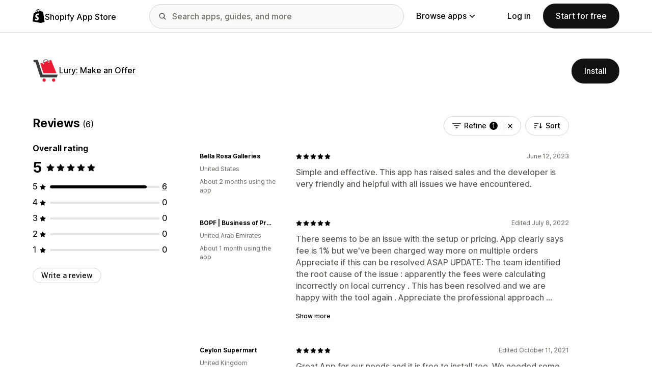

--- FILE ---
content_type: image/svg+xml
request_url: https://cdn.shopify.com/shopifycloud/shopify_app_store/assets/merchant/navbar/search-icon-da7ab7c936fa63eace4f733df824904b59a1e78dc22d801183aaad2b2e38f09c.svg
body_size: -321
content:
<svg width="20" height="20" viewBox="0 0 20 20" fill="currentColor" xmlns="http://www.w3.org/2000/svg">
<path fill-rule="evenodd" clip-rule="evenodd" d="M12.3226 13.3833C11.3996 14.0841 10.2484 14.5 9 14.5C5.96243 14.5 3.5 12.0376 3.5 9C3.5 5.96243 5.96243 3.5 9 3.5C12.0376 3.5 14.5 5.96243 14.5 9C14.5 10.2484 14.0841 11.3996 13.3833 12.3226L16.2803 15.2197C16.5732 15.5126 16.5732 15.9874 16.2803 16.2803C15.9874 16.5732 15.5126 16.5732 15.2197 16.2803L12.3226 13.3833ZM13 9C13 11.2091 11.2091 13 9 13C6.79086 13 5 11.2091 5 9C5 6.79086 6.79086 5 9 5C11.2091 5 13 6.79086 13 9Z" />
</svg>


--- FILE ---
content_type: text/javascript
request_url: https://apps.shopify.com/cdn/shopifycloud/shopify_app_store/bundles/assets/react-DwDBJDL7.js
body_size: 54849
content:
function Cd(i,s){for(var a=0;a<s.length;a++){const h=s[a];if(typeof h!="string"&&!Array.isArray(h)){for(const f in h)if(f!=="default"&&!(f in i)){const y=Object.getOwnPropertyDescriptor(h,f);y&&Object.defineProperty(i,f,y.get?y:{enumerable:!0,get:()=>h[f]})}}}return Object.freeze(Object.defineProperty(i,Symbol.toStringTag,{value:"Module"}))}function Pd(i){return i&&i.__esModule&&Object.prototype.hasOwnProperty.call(i,"default")?i.default:i}var Bi={exports:{}},b={},Zs;function _d(){if(Zs)return b;Zs=1;/**
 * @license React
 * react.production.min.js
 *
 * Copyright (c) Facebook, Inc. and its affiliates.
 *
 * This source code is licensed under the MIT license found in the
 * LICENSE file in the root directory of this source tree.
 */var i=Symbol.for("react.element"),s=Symbol.for("react.portal"),a=Symbol.for("react.fragment"),h=Symbol.for("react.strict_mode"),f=Symbol.for("react.profiler"),y=Symbol.for("react.provider"),E=Symbol.for("react.context"),x=Symbol.for("react.forward_ref"),S=Symbol.for("react.suspense"),k=Symbol.for("react.memo"),O=Symbol.for("react.lazy"),I=Symbol.iterator;function T(m){return m===null||typeof m!="object"?null:(m=I&&m[I]||m["@@iterator"],typeof m=="function"?m:null)}var A={isMounted:function(){return!1},enqueueForceUpdate:function(){},enqueueReplaceState:function(){},enqueueSetState:function(){}},L=Object.assign,$={};function M(m,_,Z){this.props=m,this.context=_,this.refs=$,this.updater=Z||A}M.prototype.isReactComponent={},M.prototype.setState=function(m,_){if(typeof m!="object"&&typeof m!="function"&&m!=null)throw Error("setState(...): takes an object of state variables to update or a function which returns an object of state variables.");this.updater.enqueueSetState(this,m,_,"setState")},M.prototype.forceUpdate=function(m){this.updater.enqueueForceUpdate(this,m,"forceUpdate")};function D(){}D.prototype=M.prototype;function X(m,_,Z){this.props=m,this.context=_,this.refs=$,this.updater=Z||A}var V=X.prototype=new D;V.constructor=X,L(V,M.prototype),V.isPureReactComponent=!0;var q=Array.isArray,oe=Object.prototype.hasOwnProperty,ge={current:null},me={key:!0,ref:!0,__self:!0,__source:!0};function Ce(m,_,Z){var ee,ne={},re=null,ae=null;if(_!=null)for(ee in _.ref!==void 0&&(ae=_.ref),_.key!==void 0&&(re=""+_.key),_)oe.call(_,ee)&&!me.hasOwnProperty(ee)&&(ne[ee]=_[ee]);var ue=arguments.length-2;if(ue===1)ne.children=Z;else if(1<ue){for(var pe=Array(ue),Xe=0;Xe<ue;Xe++)pe[Xe]=arguments[Xe+2];ne.children=pe}if(m&&m.defaultProps)for(ee in ue=m.defaultProps,ue)ne[ee]===void 0&&(ne[ee]=ue[ee]);return{$$typeof:i,type:m,key:re,ref:ae,props:ne,_owner:ge.current}}function we(m,_){return{$$typeof:i,type:m.type,key:_,ref:m.ref,props:m.props,_owner:m._owner}}function Ne(m){return typeof m=="object"&&m!==null&&m.$$typeof===i}function yt(m){var _={"=":"=0",":":"=2"};return"$"+m.replace(/[=:]/g,function(Z){return _[Z]})}var vt=/\/+/g;function Ye(m,_){return typeof m=="object"&&m!==null&&m.key!=null?yt(""+m.key):_.toString(36)}function ut(m,_,Z,ee,ne){var re=typeof m;(re==="undefined"||re==="boolean")&&(m=null);var ae=!1;if(m===null)ae=!0;else switch(re){case"string":case"number":ae=!0;break;case"object":switch(m.$$typeof){case i:case s:ae=!0}}if(ae)return ae=m,ne=ne(ae),m=ee===""?"."+Ye(ae,0):ee,q(ne)?(Z="",m!=null&&(Z=m.replace(vt,"$&/")+"/"),ut(ne,_,Z,"",function(Xe){return Xe})):ne!=null&&(Ne(ne)&&(ne=we(ne,Z+(!ne.key||ae&&ae.key===ne.key?"":(""+ne.key).replace(vt,"$&/")+"/")+m)),_.push(ne)),1;if(ae=0,ee=ee===""?".":ee+":",q(m))for(var ue=0;ue<m.length;ue++){re=m[ue];var pe=ee+Ye(re,ue);ae+=ut(re,_,Z,pe,ne)}else if(pe=T(m),typeof pe=="function")for(m=pe.call(m),ue=0;!(re=m.next()).done;)re=re.value,pe=ee+Ye(re,ue++),ae+=ut(re,_,Z,pe,ne);else if(re==="object")throw _=String(m),Error("Objects are not valid as a React child (found: "+(_==="[object Object]"?"object with keys {"+Object.keys(m).join(", ")+"}":_)+"). If you meant to render a collection of children, use an array instead.");return ae}function gt(m,_,Z){if(m==null)return m;var ee=[],ne=0;return ut(m,ee,"","",function(re){return _.call(Z,re,ne++)}),ee}function Ae(m){if(m._status===-1){var _=m._result;_=_(),_.then(function(Z){(m._status===0||m._status===-1)&&(m._status=1,m._result=Z)},function(Z){(m._status===0||m._status===-1)&&(m._status=2,m._result=Z)}),m._status===-1&&(m._status=0,m._result=_)}if(m._status===1)return m._result.default;throw m._result}var Se={current:null},F={transition:null},G={ReactCurrentDispatcher:Se,ReactCurrentBatchConfig:F,ReactCurrentOwner:ge};function B(){throw Error("act(...) is not supported in production builds of React.")}return b.Children={map:gt,forEach:function(m,_,Z){gt(m,function(){_.apply(this,arguments)},Z)},count:function(m){var _=0;return gt(m,function(){_++}),_},toArray:function(m){return gt(m,function(_){return _})||[]},only:function(m){if(!Ne(m))throw Error("React.Children.only expected to receive a single React element child.");return m}},b.Component=M,b.Fragment=a,b.Profiler=f,b.PureComponent=X,b.StrictMode=h,b.Suspense=S,b.__SECRET_INTERNALS_DO_NOT_USE_OR_YOU_WILL_BE_FIRED=G,b.act=B,b.cloneElement=function(m,_,Z){if(m==null)throw Error("React.cloneElement(...): The argument must be a React element, but you passed "+m+".");var ee=L({},m.props),ne=m.key,re=m.ref,ae=m._owner;if(_!=null){if(_.ref!==void 0&&(re=_.ref,ae=ge.current),_.key!==void 0&&(ne=""+_.key),m.type&&m.type.defaultProps)var ue=m.type.defaultProps;for(pe in _)oe.call(_,pe)&&!me.hasOwnProperty(pe)&&(ee[pe]=_[pe]===void 0&&ue!==void 0?ue[pe]:_[pe])}var pe=arguments.length-2;if(pe===1)ee.children=Z;else if(1<pe){ue=Array(pe);for(var Xe=0;Xe<pe;Xe++)ue[Xe]=arguments[Xe+2];ee.children=ue}return{$$typeof:i,type:m.type,key:ne,ref:re,props:ee,_owner:ae}},b.createContext=function(m){return m={$$typeof:E,_currentValue:m,_currentValue2:m,_threadCount:0,Provider:null,Consumer:null,_defaultValue:null,_globalName:null},m.Provider={$$typeof:y,_context:m},m.Consumer=m},b.createElement=Ce,b.createFactory=function(m){var _=Ce.bind(null,m);return _.type=m,_},b.createRef=function(){return{current:null}},b.forwardRef=function(m){return{$$typeof:x,render:m}},b.isValidElement=Ne,b.lazy=function(m){return{$$typeof:O,_payload:{_status:-1,_result:m},_init:Ae}},b.memo=function(m,_){return{$$typeof:k,type:m,compare:_===void 0?null:_}},b.startTransition=function(m){var _=F.transition;F.transition={};try{m()}finally{F.transition=_}},b.unstable_act=B,b.useCallback=function(m,_){return Se.current.useCallback(m,_)},b.useContext=function(m){return Se.current.useContext(m)},b.useDebugValue=function(){},b.useDeferredValue=function(m){return Se.current.useDeferredValue(m)},b.useEffect=function(m,_){return Se.current.useEffect(m,_)},b.useId=function(){return Se.current.useId()},b.useImperativeHandle=function(m,_,Z){return Se.current.useImperativeHandle(m,_,Z)},b.useInsertionEffect=function(m,_){return Se.current.useInsertionEffect(m,_)},b.useLayoutEffect=function(m,_){return Se.current.useLayoutEffect(m,_)},b.useMemo=function(m,_){return Se.current.useMemo(m,_)},b.useReducer=function(m,_,Z){return Se.current.useReducer(m,_,Z)},b.useRef=function(m){return Se.current.useRef(m)},b.useState=function(m){return Se.current.useState(m)},b.useSyncExternalStore=function(m,_,Z){return Se.current.useSyncExternalStore(m,_,Z)},b.useTransition=function(){return Se.current.useTransition()},b.version="18.3.1",b}var qs;function sc(){return qs||(qs=1,Bi.exports=_d()),Bi.exports}var Hi={exports:{}},Ke={},Vi={exports:{}},Wi={};/**
 * @license React
 * scheduler.production.min.js
 *
 * Copyright (c) Facebook, Inc. and its affiliates.
 *
 * This source code is licensed under the MIT license found in the
 * LICENSE file in the root directory of this source tree.
 */var bs;function Rd(){return bs||(bs=1,function(i){function s(F,G){var B=F.length;F.push(G);e:for(;0<B;){var m=B-1>>>1,_=F[m];if(0<f(_,G))F[m]=G,F[B]=_,B=m;else break e}}function a(F){return F.length===0?null:F[0]}function h(F){if(F.length===0)return null;var G=F[0],B=F.pop();if(B!==G){F[0]=B;e:for(var m=0,_=F.length,Z=_>>>1;m<Z;){var ee=2*(m+1)-1,ne=F[ee],re=ee+1,ae=F[re];if(0>f(ne,B))re<_&&0>f(ae,ne)?(F[m]=ae,F[re]=B,m=re):(F[m]=ne,F[ee]=B,m=ee);else if(re<_&&0>f(ae,B))F[m]=ae,F[re]=B,m=re;else break e}}return G}function f(F,G){var B=F.sortIndex-G.sortIndex;return B!==0?B:F.id-G.id}if(typeof performance=="object"&&typeof performance.now=="function"){var y=performance;i.unstable_now=function(){return y.now()}}else{var E=Date,x=E.now();i.unstable_now=function(){return E.now()-x}}var S=[],k=[],O=1,I=null,T=3,A=!1,L=!1,$=!1,M=typeof setTimeout=="function"?setTimeout:null,D=typeof clearTimeout=="function"?clearTimeout:null,X=typeof setImmediate<"u"?setImmediate:null;typeof navigator<"u"&&navigator.scheduling!==void 0&&navigator.scheduling.isInputPending!==void 0&&navigator.scheduling.isInputPending.bind(navigator.scheduling);function V(F){for(var G=a(k);G!==null;){if(G.callback===null)h(k);else if(G.startTime<=F)h(k),G.sortIndex=G.expirationTime,s(S,G);else break;G=a(k)}}function q(F){if($=!1,V(F),!L)if(a(S)!==null)L=!0,Ae(oe);else{var G=a(k);G!==null&&Se(q,G.startTime-F)}}function oe(F,G){L=!1,$&&($=!1,D(Ce),Ce=-1),A=!0;var B=T;try{for(V(G),I=a(S);I!==null&&(!(I.expirationTime>G)||F&&!yt());){var m=I.callback;if(typeof m=="function"){I.callback=null,T=I.priorityLevel;var _=m(I.expirationTime<=G);G=i.unstable_now(),typeof _=="function"?I.callback=_:I===a(S)&&h(S),V(G)}else h(S);I=a(S)}if(I!==null)var Z=!0;else{var ee=a(k);ee!==null&&Se(q,ee.startTime-G),Z=!1}return Z}finally{I=null,T=B,A=!1}}var ge=!1,me=null,Ce=-1,we=5,Ne=-1;function yt(){return!(i.unstable_now()-Ne<we)}function vt(){if(me!==null){var F=i.unstable_now();Ne=F;var G=!0;try{G=me(!0,F)}finally{G?Ye():(ge=!1,me=null)}}else ge=!1}var Ye;if(typeof X=="function")Ye=function(){X(vt)};else if(typeof MessageChannel<"u"){var ut=new MessageChannel,gt=ut.port2;ut.port1.onmessage=vt,Ye=function(){gt.postMessage(null)}}else Ye=function(){M(vt,0)};function Ae(F){me=F,ge||(ge=!0,Ye())}function Se(F,G){Ce=M(function(){F(i.unstable_now())},G)}i.unstable_IdlePriority=5,i.unstable_ImmediatePriority=1,i.unstable_LowPriority=4,i.unstable_NormalPriority=3,i.unstable_Profiling=null,i.unstable_UserBlockingPriority=2,i.unstable_cancelCallback=function(F){F.callback=null},i.unstable_continueExecution=function(){L||A||(L=!0,Ae(oe))},i.unstable_forceFrameRate=function(F){0>F||125<F?console.error("forceFrameRate takes a positive int between 0 and 125, forcing frame rates higher than 125 fps is not supported"):we=0<F?Math.floor(1e3/F):5},i.unstable_getCurrentPriorityLevel=function(){return T},i.unstable_getFirstCallbackNode=function(){return a(S)},i.unstable_next=function(F){switch(T){case 1:case 2:case 3:var G=3;break;default:G=T}var B=T;T=G;try{return F()}finally{T=B}},i.unstable_pauseExecution=function(){},i.unstable_requestPaint=function(){},i.unstable_runWithPriority=function(F,G){switch(F){case 1:case 2:case 3:case 4:case 5:break;default:F=3}var B=T;T=F;try{return G()}finally{T=B}},i.unstable_scheduleCallback=function(F,G,B){var m=i.unstable_now();switch(typeof B=="object"&&B!==null?(B=B.delay,B=typeof B=="number"&&0<B?m+B:m):B=m,F){case 1:var _=-1;break;case 2:_=250;break;case 5:_=1073741823;break;case 4:_=1e4;break;default:_=5e3}return _=B+_,F={id:O++,callback:G,priorityLevel:F,startTime:B,expirationTime:_,sortIndex:-1},B>m?(F.sortIndex=B,s(k,F),a(S)===null&&F===a(k)&&($?(D(Ce),Ce=-1):$=!0,Se(q,B-m))):(F.sortIndex=_,s(S,F),L||A||(L=!0,Ae(oe))),F},i.unstable_shouldYield=yt,i.unstable_wrapCallback=function(F){var G=T;return function(){var B=T;T=G;try{return F.apply(this,arguments)}finally{T=B}}}}(Wi)),Wi}var ec;function Nd(){return ec||(ec=1,Vi.exports=Rd()),Vi.exports}/**
 * @license React
 * react-dom.production.min.js
 *
 * Copyright (c) Facebook, Inc. and its affiliates.
 *
 * This source code is licensed under the MIT license found in the
 * LICENSE file in the root directory of this source tree.
 */var tc;function Ld(){if(tc)return Ke;tc=1;var i=sc(),s=Nd();function a(e){for(var t="https://reactjs.org/docs/error-decoder.html?invariant="+e,n=1;n<arguments.length;n++)t+="&args[]="+encodeURIComponent(arguments[n]);return"Minified React error #"+e+"; visit "+t+" for the full message or use the non-minified dev environment for full errors and additional helpful warnings."}var h=new Set,f={};function y(e,t){E(e,t),E(e+"Capture",t)}function E(e,t){for(f[e]=t,e=0;e<t.length;e++)h.add(t[e])}var x=!(typeof window>"u"||typeof window.document>"u"||typeof window.document.createElement>"u"),S=Object.prototype.hasOwnProperty,k=/^[:A-Z_a-z\u00C0-\u00D6\u00D8-\u00F6\u00F8-\u02FF\u0370-\u037D\u037F-\u1FFF\u200C-\u200D\u2070-\u218F\u2C00-\u2FEF\u3001-\uD7FF\uF900-\uFDCF\uFDF0-\uFFFD][:A-Z_a-z\u00C0-\u00D6\u00D8-\u00F6\u00F8-\u02FF\u0370-\u037D\u037F-\u1FFF\u200C-\u200D\u2070-\u218F\u2C00-\u2FEF\u3001-\uD7FF\uF900-\uFDCF\uFDF0-\uFFFD\-.0-9\u00B7\u0300-\u036F\u203F-\u2040]*$/,O={},I={};function T(e){return S.call(I,e)?!0:S.call(O,e)?!1:k.test(e)?I[e]=!0:(O[e]=!0,!1)}function A(e,t,n,r){if(n!==null&&n.type===0)return!1;switch(typeof t){case"function":case"symbol":return!0;case"boolean":return r?!1:n!==null?!n.acceptsBooleans:(e=e.toLowerCase().slice(0,5),e!=="data-"&&e!=="aria-");default:return!1}}function L(e,t,n,r){if(t===null||typeof t>"u"||A(e,t,n,r))return!0;if(r)return!1;if(n!==null)switch(n.type){case 3:return!t;case 4:return t===!1;case 5:return isNaN(t);case 6:return isNaN(t)||1>t}return!1}function $(e,t,n,r,l,u,o){this.acceptsBooleans=t===2||t===3||t===4,this.attributeName=r,this.attributeNamespace=l,this.mustUseProperty=n,this.propertyName=e,this.type=t,this.sanitizeURL=u,this.removeEmptyString=o}var M={};"children dangerouslySetInnerHTML defaultValue defaultChecked innerHTML suppressContentEditableWarning suppressHydrationWarning style".split(" ").forEach(function(e){M[e]=new $(e,0,!1,e,null,!1,!1)}),[["acceptCharset","accept-charset"],["className","class"],["htmlFor","for"],["httpEquiv","http-equiv"]].forEach(function(e){var t=e[0];M[t]=new $(t,1,!1,e[1],null,!1,!1)}),["contentEditable","draggable","spellCheck","value"].forEach(function(e){M[e]=new $(e,2,!1,e.toLowerCase(),null,!1,!1)}),["autoReverse","externalResourcesRequired","focusable","preserveAlpha"].forEach(function(e){M[e]=new $(e,2,!1,e,null,!1,!1)}),"allowFullScreen async autoFocus autoPlay controls default defer disabled disablePictureInPicture disableRemotePlayback formNoValidate hidden loop noModule noValidate open playsInline readOnly required reversed scoped seamless itemScope".split(" ").forEach(function(e){M[e]=new $(e,3,!1,e.toLowerCase(),null,!1,!1)}),["checked","multiple","muted","selected"].forEach(function(e){M[e]=new $(e,3,!0,e,null,!1,!1)}),["capture","download"].forEach(function(e){M[e]=new $(e,4,!1,e,null,!1,!1)}),["cols","rows","size","span"].forEach(function(e){M[e]=new $(e,6,!1,e,null,!1,!1)}),["rowSpan","start"].forEach(function(e){M[e]=new $(e,5,!1,e.toLowerCase(),null,!1,!1)});var D=/[\-:]([a-z])/g;function X(e){return e[1].toUpperCase()}"accent-height alignment-baseline arabic-form baseline-shift cap-height clip-path clip-rule color-interpolation color-interpolation-filters color-profile color-rendering dominant-baseline enable-background fill-opacity fill-rule flood-color flood-opacity font-family font-size font-size-adjust font-stretch font-style font-variant font-weight glyph-name glyph-orientation-horizontal glyph-orientation-vertical horiz-adv-x horiz-origin-x image-rendering letter-spacing lighting-color marker-end marker-mid marker-start overline-position overline-thickness paint-order panose-1 pointer-events rendering-intent shape-rendering stop-color stop-opacity strikethrough-position strikethrough-thickness stroke-dasharray stroke-dashoffset stroke-linecap stroke-linejoin stroke-miterlimit stroke-opacity stroke-width text-anchor text-decoration text-rendering underline-position underline-thickness unicode-bidi unicode-range units-per-em v-alphabetic v-hanging v-ideographic v-mathematical vector-effect vert-adv-y vert-origin-x vert-origin-y word-spacing writing-mode xmlns:xlink x-height".split(" ").forEach(function(e){var t=e.replace(D,X);M[t]=new $(t,1,!1,e,null,!1,!1)}),"xlink:actuate xlink:arcrole xlink:role xlink:show xlink:title xlink:type".split(" ").forEach(function(e){var t=e.replace(D,X);M[t]=new $(t,1,!1,e,"http://www.w3.org/1999/xlink",!1,!1)}),["xml:base","xml:lang","xml:space"].forEach(function(e){var t=e.replace(D,X);M[t]=new $(t,1,!1,e,"http://www.w3.org/XML/1998/namespace",!1,!1)}),["tabIndex","crossOrigin"].forEach(function(e){M[e]=new $(e,1,!1,e.toLowerCase(),null,!1,!1)}),M.xlinkHref=new $("xlinkHref",1,!1,"xlink:href","http://www.w3.org/1999/xlink",!0,!1),["src","href","action","formAction"].forEach(function(e){M[e]=new $(e,1,!1,e.toLowerCase(),null,!0,!0)});function V(e,t,n,r){var l=M.hasOwnProperty(t)?M[t]:null;(l!==null?l.type!==0:r||!(2<t.length)||t[0]!=="o"&&t[0]!=="O"||t[1]!=="n"&&t[1]!=="N")&&(L(t,n,l,r)&&(n=null),r||l===null?T(t)&&(n===null?e.removeAttribute(t):e.setAttribute(t,""+n)):l.mustUseProperty?e[l.propertyName]=n===null?l.type===3?!1:"":n:(t=l.attributeName,r=l.attributeNamespace,n===null?e.removeAttribute(t):(l=l.type,n=l===3||l===4&&n===!0?"":""+n,r?e.setAttributeNS(r,t,n):e.setAttribute(t,n))))}var q=i.__SECRET_INTERNALS_DO_NOT_USE_OR_YOU_WILL_BE_FIRED,oe=Symbol.for("react.element"),ge=Symbol.for("react.portal"),me=Symbol.for("react.fragment"),Ce=Symbol.for("react.strict_mode"),we=Symbol.for("react.profiler"),Ne=Symbol.for("react.provider"),yt=Symbol.for("react.context"),vt=Symbol.for("react.forward_ref"),Ye=Symbol.for("react.suspense"),ut=Symbol.for("react.suspense_list"),gt=Symbol.for("react.memo"),Ae=Symbol.for("react.lazy"),Se=Symbol.for("react.offscreen"),F=Symbol.iterator;function G(e){return e===null||typeof e!="object"?null:(e=F&&e[F]||e["@@iterator"],typeof e=="function"?e:null)}var B=Object.assign,m;function _(e){if(m===void 0)try{throw Error()}catch(n){var t=n.stack.trim().match(/\n( *(at )?)/);m=t&&t[1]||""}return`
`+m+e}var Z=!1;function ee(e,t){if(!e||Z)return"";Z=!0;var n=Error.prepareStackTrace;Error.prepareStackTrace=void 0;try{if(t)if(t=function(){throw Error()},Object.defineProperty(t.prototype,"props",{set:function(){throw Error()}}),typeof Reflect=="object"&&Reflect.construct){try{Reflect.construct(t,[])}catch(w){var r=w}Reflect.construct(e,[],t)}else{try{t.call()}catch(w){r=w}e.call(t.prototype)}else{try{throw Error()}catch(w){r=w}e()}}catch(w){if(w&&r&&typeof w.stack=="string"){for(var l=w.stack.split(`
`),u=r.stack.split(`
`),o=l.length-1,c=u.length-1;1<=o&&0<=c&&l[o]!==u[c];)c--;for(;1<=o&&0<=c;o--,c--)if(l[o]!==u[c]){if(o!==1||c!==1)do if(o--,c--,0>c||l[o]!==u[c]){var d=`
`+l[o].replace(" at new "," at ");return e.displayName&&d.includes("<anonymous>")&&(d=d.replace("<anonymous>",e.displayName)),d}while(1<=o&&0<=c);break}}}finally{Z=!1,Error.prepareStackTrace=n}return(e=e?e.displayName||e.name:"")?_(e):""}function ne(e){switch(e.tag){case 5:return _(e.type);case 16:return _("Lazy");case 13:return _("Suspense");case 19:return _("SuspenseList");case 0:case 2:case 15:return e=ee(e.type,!1),e;case 11:return e=ee(e.type.render,!1),e;case 1:return e=ee(e.type,!0),e;default:return""}}function re(e){if(e==null)return null;if(typeof e=="function")return e.displayName||e.name||null;if(typeof e=="string")return e;switch(e){case me:return"Fragment";case ge:return"Portal";case we:return"Profiler";case Ce:return"StrictMode";case Ye:return"Suspense";case ut:return"SuspenseList"}if(typeof e=="object")switch(e.$$typeof){case yt:return(e.displayName||"Context")+".Consumer";case Ne:return(e._context.displayName||"Context")+".Provider";case vt:var t=e.render;return e=e.displayName,e||(e=t.displayName||t.name||"",e=e!==""?"ForwardRef("+e+")":"ForwardRef"),e;case gt:return t=e.displayName||null,t!==null?t:re(e.type)||"Memo";case Ae:t=e._payload,e=e._init;try{return re(e(t))}catch{}}return null}function ae(e){var t=e.type;switch(e.tag){case 24:return"Cache";case 9:return(t.displayName||"Context")+".Consumer";case 10:return(t._context.displayName||"Context")+".Provider";case 18:return"DehydratedFragment";case 11:return e=t.render,e=e.displayName||e.name||"",t.displayName||(e!==""?"ForwardRef("+e+")":"ForwardRef");case 7:return"Fragment";case 5:return t;case 4:return"Portal";case 3:return"Root";case 6:return"Text";case 16:return re(t);case 8:return t===Ce?"StrictMode":"Mode";case 22:return"Offscreen";case 12:return"Profiler";case 21:return"Scope";case 13:return"Suspense";case 19:return"SuspenseList";case 25:return"TracingMarker";case 1:case 0:case 17:case 2:case 14:case 15:if(typeof t=="function")return t.displayName||t.name||null;if(typeof t=="string")return t}return null}function ue(e){switch(typeof e){case"boolean":case"number":case"string":case"undefined":return e;case"object":return e;default:return""}}function pe(e){var t=e.type;return(e=e.nodeName)&&e.toLowerCase()==="input"&&(t==="checkbox"||t==="radio")}function Xe(e){var t=pe(e)?"checked":"value",n=Object.getOwnPropertyDescriptor(e.constructor.prototype,t),r=""+e[t];if(!e.hasOwnProperty(t)&&typeof n<"u"&&typeof n.get=="function"&&typeof n.set=="function"){var l=n.get,u=n.set;return Object.defineProperty(e,t,{configurable:!0,get:function(){return l.call(this)},set:function(o){r=""+o,u.call(this,o)}}),Object.defineProperty(e,t,{enumerable:n.enumerable}),{getValue:function(){return r},setValue:function(o){r=""+o},stopTracking:function(){e._valueTracker=null,delete e[t]}}}}function Mr(e){e._valueTracker||(e._valueTracker=Xe(e))}function no(e){if(!e)return!1;var t=e._valueTracker;if(!t)return!0;var n=t.getValue(),r="";return e&&(r=pe(e)?e.checked?"true":"false":e.value),e=r,e!==n?(t.setValue(e),!0):!1}function Or(e){if(e=e||(typeof document<"u"?document:void 0),typeof e>"u")return null;try{return e.activeElement||e.body}catch{return e.body}}function Xl(e,t){var n=t.checked;return B({},t,{defaultChecked:void 0,defaultValue:void 0,value:void 0,checked:n??e._wrapperState.initialChecked})}function ro(e,t){var n=t.defaultValue==null?"":t.defaultValue,r=t.checked!=null?t.checked:t.defaultChecked;n=ue(t.value!=null?t.value:n),e._wrapperState={initialChecked:r,initialValue:n,controlled:t.type==="checkbox"||t.type==="radio"?t.checked!=null:t.value!=null}}function lo(e,t){t=t.checked,t!=null&&V(e,"checked",t,!1)}function Gl(e,t){lo(e,t);var n=ue(t.value),r=t.type;if(n!=null)r==="number"?(n===0&&e.value===""||e.value!=n)&&(e.value=""+n):e.value!==""+n&&(e.value=""+n);else if(r==="submit"||r==="reset"){e.removeAttribute("value");return}t.hasOwnProperty("value")?Jl(e,t.type,n):t.hasOwnProperty("defaultValue")&&Jl(e,t.type,ue(t.defaultValue)),t.checked==null&&t.defaultChecked!=null&&(e.defaultChecked=!!t.defaultChecked)}function uo(e,t,n){if(t.hasOwnProperty("value")||t.hasOwnProperty("defaultValue")){var r=t.type;if(!(r!=="submit"&&r!=="reset"||t.value!==void 0&&t.value!==null))return;t=""+e._wrapperState.initialValue,n||t===e.value||(e.value=t),e.defaultValue=t}n=e.name,n!==""&&(e.name=""),e.defaultChecked=!!e._wrapperState.initialChecked,n!==""&&(e.name=n)}function Jl(e,t,n){(t!=="number"||Or(e.ownerDocument)!==e)&&(n==null?e.defaultValue=""+e._wrapperState.initialValue:e.defaultValue!==""+n&&(e.defaultValue=""+n))}var Hn=Array.isArray;function mn(e,t,n,r){if(e=e.options,t){t={};for(var l=0;l<n.length;l++)t["$"+n[l]]=!0;for(n=0;n<e.length;n++)l=t.hasOwnProperty("$"+e[n].value),e[n].selected!==l&&(e[n].selected=l),l&&r&&(e[n].defaultSelected=!0)}else{for(n=""+ue(n),t=null,l=0;l<e.length;l++){if(e[l].value===n){e[l].selected=!0,r&&(e[l].defaultSelected=!0);return}t!==null||e[l].disabled||(t=e[l])}t!==null&&(t.selected=!0)}}function Zl(e,t){if(t.dangerouslySetInnerHTML!=null)throw Error(a(91));return B({},t,{value:void 0,defaultValue:void 0,children:""+e._wrapperState.initialValue})}function io(e,t){var n=t.value;if(n==null){if(n=t.children,t=t.defaultValue,n!=null){if(t!=null)throw Error(a(92));if(Hn(n)){if(1<n.length)throw Error(a(93));n=n[0]}t=n}t==null&&(t=""),n=t}e._wrapperState={initialValue:ue(n)}}function oo(e,t){var n=ue(t.value),r=ue(t.defaultValue);n!=null&&(n=""+n,n!==e.value&&(e.value=n),t.defaultValue==null&&e.defaultValue!==n&&(e.defaultValue=n)),r!=null&&(e.defaultValue=""+r)}function ao(e){var t=e.textContent;t===e._wrapperState.initialValue&&t!==""&&t!==null&&(e.value=t)}function so(e){switch(e){case"svg":return"http://www.w3.org/2000/svg";case"math":return"http://www.w3.org/1998/Math/MathML";default:return"http://www.w3.org/1999/xhtml"}}function ql(e,t){return e==null||e==="http://www.w3.org/1999/xhtml"?so(t):e==="http://www.w3.org/2000/svg"&&t==="foreignObject"?"http://www.w3.org/1999/xhtml":e}var Ir,co=function(e){return typeof MSApp<"u"&&MSApp.execUnsafeLocalFunction?function(t,n,r,l){MSApp.execUnsafeLocalFunction(function(){return e(t,n,r,l)})}:e}(function(e,t){if(e.namespaceURI!=="http://www.w3.org/2000/svg"||"innerHTML"in e)e.innerHTML=t;else{for(Ir=Ir||document.createElement("div"),Ir.innerHTML="<svg>"+t.valueOf().toString()+"</svg>",t=Ir.firstChild;e.firstChild;)e.removeChild(e.firstChild);for(;t.firstChild;)e.appendChild(t.firstChild)}});function Vn(e,t){if(t){var n=e.firstChild;if(n&&n===e.lastChild&&n.nodeType===3){n.nodeValue=t;return}}e.textContent=t}var Wn={animationIterationCount:!0,aspectRatio:!0,borderImageOutset:!0,borderImageSlice:!0,borderImageWidth:!0,boxFlex:!0,boxFlexGroup:!0,boxOrdinalGroup:!0,columnCount:!0,columns:!0,flex:!0,flexGrow:!0,flexPositive:!0,flexShrink:!0,flexNegative:!0,flexOrder:!0,gridArea:!0,gridRow:!0,gridRowEnd:!0,gridRowSpan:!0,gridRowStart:!0,gridColumn:!0,gridColumnEnd:!0,gridColumnSpan:!0,gridColumnStart:!0,fontWeight:!0,lineClamp:!0,lineHeight:!0,opacity:!0,order:!0,orphans:!0,tabSize:!0,widows:!0,zIndex:!0,zoom:!0,fillOpacity:!0,floodOpacity:!0,stopOpacity:!0,strokeDasharray:!0,strokeDashoffset:!0,strokeMiterlimit:!0,strokeOpacity:!0,strokeWidth:!0},Rc=["Webkit","ms","Moz","O"];Object.keys(Wn).forEach(function(e){Rc.forEach(function(t){t=t+e.charAt(0).toUpperCase()+e.substring(1),Wn[t]=Wn[e]})});function fo(e,t,n){return t==null||typeof t=="boolean"||t===""?"":n||typeof t!="number"||t===0||Wn.hasOwnProperty(e)&&Wn[e]?(""+t).trim():t+"px"}function po(e,t){e=e.style;for(var n in t)if(t.hasOwnProperty(n)){var r=n.indexOf("--")===0,l=fo(n,t[n],r);n==="float"&&(n="cssFloat"),r?e.setProperty(n,l):e[n]=l}}var Nc=B({menuitem:!0},{area:!0,base:!0,br:!0,col:!0,embed:!0,hr:!0,img:!0,input:!0,keygen:!0,link:!0,meta:!0,param:!0,source:!0,track:!0,wbr:!0});function bl(e,t){if(t){if(Nc[e]&&(t.children!=null||t.dangerouslySetInnerHTML!=null))throw Error(a(137,e));if(t.dangerouslySetInnerHTML!=null){if(t.children!=null)throw Error(a(60));if(typeof t.dangerouslySetInnerHTML!="object"||!("__html"in t.dangerouslySetInnerHTML))throw Error(a(61))}if(t.style!=null&&typeof t.style!="object")throw Error(a(62))}}function eu(e,t){if(e.indexOf("-")===-1)return typeof t.is=="string";switch(e){case"annotation-xml":case"color-profile":case"font-face":case"font-face-src":case"font-face-uri":case"font-face-format":case"font-face-name":case"missing-glyph":return!1;default:return!0}}var tu=null;function nu(e){return e=e.target||e.srcElement||window,e.correspondingUseElement&&(e=e.correspondingUseElement),e.nodeType===3?e.parentNode:e}var ru=null,yn=null,vn=null;function ho(e){if(e=dr(e)){if(typeof ru!="function")throw Error(a(280));var t=e.stateNode;t&&(t=ll(t),ru(e.stateNode,e.type,t))}}function mo(e){yn?vn?vn.push(e):vn=[e]:yn=e}function yo(){if(yn){var e=yn,t=vn;if(vn=yn=null,ho(e),t)for(e=0;e<t.length;e++)ho(t[e])}}function vo(e,t){return e(t)}function go(){}var lu=!1;function wo(e,t,n){if(lu)return e(t,n);lu=!0;try{return vo(e,t,n)}finally{lu=!1,(yn!==null||vn!==null)&&(go(),yo())}}function Qn(e,t){var n=e.stateNode;if(n===null)return null;var r=ll(n);if(r===null)return null;n=r[t];e:switch(t){case"onClick":case"onClickCapture":case"onDoubleClick":case"onDoubleClickCapture":case"onMouseDown":case"onMouseDownCapture":case"onMouseMove":case"onMouseMoveCapture":case"onMouseUp":case"onMouseUpCapture":case"onMouseEnter":(r=!r.disabled)||(e=e.type,r=!(e==="button"||e==="input"||e==="select"||e==="textarea")),e=!r;break e;default:e=!1}if(e)return null;if(n&&typeof n!="function")throw Error(a(231,t,typeof n));return n}var uu=!1;if(x)try{var Kn={};Object.defineProperty(Kn,"passive",{get:function(){uu=!0}}),window.addEventListener("test",Kn,Kn),window.removeEventListener("test",Kn,Kn)}catch{uu=!1}function Lc(e,t,n,r,l,u,o,c,d){var w=Array.prototype.slice.call(arguments,3);try{t.apply(n,w)}catch(R){this.onError(R)}}var Yn=!1,Fr=null,$r=!1,iu=null,Tc={onError:function(e){Yn=!0,Fr=e}};function zc(e,t,n,r,l,u,o,c,d){Yn=!1,Fr=null,Lc.apply(Tc,arguments)}function Dc(e,t,n,r,l,u,o,c,d){if(zc.apply(this,arguments),Yn){if(Yn){var w=Fr;Yn=!1,Fr=null}else throw Error(a(198));$r||($r=!0,iu=w)}}function en(e){var t=e,n=e;if(e.alternate)for(;t.return;)t=t.return;else{e=t;do t=e,(t.flags&4098)!==0&&(n=t.return),e=t.return;while(e)}return t.tag===3?n:null}function So(e){if(e.tag===13){var t=e.memoizedState;if(t===null&&(e=e.alternate,e!==null&&(t=e.memoizedState)),t!==null)return t.dehydrated}return null}function ko(e){if(en(e)!==e)throw Error(a(188))}function Mc(e){var t=e.alternate;if(!t){if(t=en(e),t===null)throw Error(a(188));return t!==e?null:e}for(var n=e,r=t;;){var l=n.return;if(l===null)break;var u=l.alternate;if(u===null){if(r=l.return,r!==null){n=r;continue}break}if(l.child===u.child){for(u=l.child;u;){if(u===n)return ko(l),e;if(u===r)return ko(l),t;u=u.sibling}throw Error(a(188))}if(n.return!==r.return)n=l,r=u;else{for(var o=!1,c=l.child;c;){if(c===n){o=!0,n=l,r=u;break}if(c===r){o=!0,r=l,n=u;break}c=c.sibling}if(!o){for(c=u.child;c;){if(c===n){o=!0,n=u,r=l;break}if(c===r){o=!0,r=u,n=l;break}c=c.sibling}if(!o)throw Error(a(189))}}if(n.alternate!==r)throw Error(a(190))}if(n.tag!==3)throw Error(a(188));return n.stateNode.current===n?e:t}function Eo(e){return e=Mc(e),e!==null?xo(e):null}function xo(e){if(e.tag===5||e.tag===6)return e;for(e=e.child;e!==null;){var t=xo(e);if(t!==null)return t;e=e.sibling}return null}var Co=s.unstable_scheduleCallback,Po=s.unstable_cancelCallback,Oc=s.unstable_shouldYield,Ic=s.unstable_requestPaint,Ee=s.unstable_now,Fc=s.unstable_getCurrentPriorityLevel,ou=s.unstable_ImmediatePriority,_o=s.unstable_UserBlockingPriority,Ur=s.unstable_NormalPriority,$c=s.unstable_LowPriority,Ro=s.unstable_IdlePriority,jr=null,wt=null;function Uc(e){if(wt&&typeof wt.onCommitFiberRoot=="function")try{wt.onCommitFiberRoot(jr,e,void 0,(e.current.flags&128)===128)}catch{}}var it=Math.clz32?Math.clz32:Bc,jc=Math.log,Ac=Math.LN2;function Bc(e){return e>>>=0,e===0?32:31-(jc(e)/Ac|0)|0}var Ar=64,Br=4194304;function Xn(e){switch(e&-e){case 1:return 1;case 2:return 2;case 4:return 4;case 8:return 8;case 16:return 16;case 32:return 32;case 64:case 128:case 256:case 512:case 1024:case 2048:case 4096:case 8192:case 16384:case 32768:case 65536:case 131072:case 262144:case 524288:case 1048576:case 2097152:return e&4194240;case 4194304:case 8388608:case 16777216:case 33554432:case 67108864:return e&130023424;case 134217728:return 134217728;case 268435456:return 268435456;case 536870912:return 536870912;case 1073741824:return 1073741824;default:return e}}function Hr(e,t){var n=e.pendingLanes;if(n===0)return 0;var r=0,l=e.suspendedLanes,u=e.pingedLanes,o=n&268435455;if(o!==0){var c=o&~l;c!==0?r=Xn(c):(u&=o,u!==0&&(r=Xn(u)))}else o=n&~l,o!==0?r=Xn(o):u!==0&&(r=Xn(u));if(r===0)return 0;if(t!==0&&t!==r&&(t&l)===0&&(l=r&-r,u=t&-t,l>=u||l===16&&(u&4194240)!==0))return t;if((r&4)!==0&&(r|=n&16),t=e.entangledLanes,t!==0)for(e=e.entanglements,t&=r;0<t;)n=31-it(t),l=1<<n,r|=e[n],t&=~l;return r}function Hc(e,t){switch(e){case 1:case 2:case 4:return t+250;case 8:case 16:case 32:case 64:case 128:case 256:case 512:case 1024:case 2048:case 4096:case 8192:case 16384:case 32768:case 65536:case 131072:case 262144:case 524288:case 1048576:case 2097152:return t+5e3;case 4194304:case 8388608:case 16777216:case 33554432:case 67108864:return-1;case 134217728:case 268435456:case 536870912:case 1073741824:return-1;default:return-1}}function Vc(e,t){for(var n=e.suspendedLanes,r=e.pingedLanes,l=e.expirationTimes,u=e.pendingLanes;0<u;){var o=31-it(u),c=1<<o,d=l[o];d===-1?((c&n)===0||(c&r)!==0)&&(l[o]=Hc(c,t)):d<=t&&(e.expiredLanes|=c),u&=~c}}function au(e){return e=e.pendingLanes&-1073741825,e!==0?e:e&1073741824?1073741824:0}function No(){var e=Ar;return Ar<<=1,(Ar&4194240)===0&&(Ar=64),e}function su(e){for(var t=[],n=0;31>n;n++)t.push(e);return t}function Gn(e,t,n){e.pendingLanes|=t,t!==536870912&&(e.suspendedLanes=0,e.pingedLanes=0),e=e.eventTimes,t=31-it(t),e[t]=n}function Wc(e,t){var n=e.pendingLanes&~t;e.pendingLanes=t,e.suspendedLanes=0,e.pingedLanes=0,e.expiredLanes&=t,e.mutableReadLanes&=t,e.entangledLanes&=t,t=e.entanglements;var r=e.eventTimes;for(e=e.expirationTimes;0<n;){var l=31-it(n),u=1<<l;t[l]=0,r[l]=-1,e[l]=-1,n&=~u}}function cu(e,t){var n=e.entangledLanes|=t;for(e=e.entanglements;n;){var r=31-it(n),l=1<<r;l&t|e[r]&t&&(e[r]|=t),n&=~l}}var ie=0;function Lo(e){return e&=-e,1<e?4<e?(e&268435455)!==0?16:536870912:4:1}var To,fu,zo,Do,Mo,du=!1,Vr=[],It=null,Ft=null,$t=null,Jn=new Map,Zn=new Map,Ut=[],Qc="mousedown mouseup touchcancel touchend touchstart auxclick dblclick pointercancel pointerdown pointerup dragend dragstart drop compositionend compositionstart keydown keypress keyup input textInput copy cut paste click change contextmenu reset submit".split(" ");function Oo(e,t){switch(e){case"focusin":case"focusout":It=null;break;case"dragenter":case"dragleave":Ft=null;break;case"mouseover":case"mouseout":$t=null;break;case"pointerover":case"pointerout":Jn.delete(t.pointerId);break;case"gotpointercapture":case"lostpointercapture":Zn.delete(t.pointerId)}}function qn(e,t,n,r,l,u){return e===null||e.nativeEvent!==u?(e={blockedOn:t,domEventName:n,eventSystemFlags:r,nativeEvent:u,targetContainers:[l]},t!==null&&(t=dr(t),t!==null&&fu(t)),e):(e.eventSystemFlags|=r,t=e.targetContainers,l!==null&&t.indexOf(l)===-1&&t.push(l),e)}function Kc(e,t,n,r,l){switch(t){case"focusin":return It=qn(It,e,t,n,r,l),!0;case"dragenter":return Ft=qn(Ft,e,t,n,r,l),!0;case"mouseover":return $t=qn($t,e,t,n,r,l),!0;case"pointerover":var u=l.pointerId;return Jn.set(u,qn(Jn.get(u)||null,e,t,n,r,l)),!0;case"gotpointercapture":return u=l.pointerId,Zn.set(u,qn(Zn.get(u)||null,e,t,n,r,l)),!0}return!1}function Io(e){var t=tn(e.target);if(t!==null){var n=en(t);if(n!==null){if(t=n.tag,t===13){if(t=So(n),t!==null){e.blockedOn=t,Mo(e.priority,function(){zo(n)});return}}else if(t===3&&n.stateNode.current.memoizedState.isDehydrated){e.blockedOn=n.tag===3?n.stateNode.containerInfo:null;return}}}e.blockedOn=null}function Wr(e){if(e.blockedOn!==null)return!1;for(var t=e.targetContainers;0<t.length;){var n=hu(e.domEventName,e.eventSystemFlags,t[0],e.nativeEvent);if(n===null){n=e.nativeEvent;var r=new n.constructor(n.type,n);tu=r,n.target.dispatchEvent(r),tu=null}else return t=dr(n),t!==null&&fu(t),e.blockedOn=n,!1;t.shift()}return!0}function Fo(e,t,n){Wr(e)&&n.delete(t)}function Yc(){du=!1,It!==null&&Wr(It)&&(It=null),Ft!==null&&Wr(Ft)&&(Ft=null),$t!==null&&Wr($t)&&($t=null),Jn.forEach(Fo),Zn.forEach(Fo)}function bn(e,t){e.blockedOn===t&&(e.blockedOn=null,du||(du=!0,s.unstable_scheduleCallback(s.unstable_NormalPriority,Yc)))}function er(e){function t(l){return bn(l,e)}if(0<Vr.length){bn(Vr[0],e);for(var n=1;n<Vr.length;n++){var r=Vr[n];r.blockedOn===e&&(r.blockedOn=null)}}for(It!==null&&bn(It,e),Ft!==null&&bn(Ft,e),$t!==null&&bn($t,e),Jn.forEach(t),Zn.forEach(t),n=0;n<Ut.length;n++)r=Ut[n],r.blockedOn===e&&(r.blockedOn=null);for(;0<Ut.length&&(n=Ut[0],n.blockedOn===null);)Io(n),n.blockedOn===null&&Ut.shift()}var gn=q.ReactCurrentBatchConfig,Qr=!0;function Xc(e,t,n,r){var l=ie,u=gn.transition;gn.transition=null;try{ie=1,pu(e,t,n,r)}finally{ie=l,gn.transition=u}}function Gc(e,t,n,r){var l=ie,u=gn.transition;gn.transition=null;try{ie=4,pu(e,t,n,r)}finally{ie=l,gn.transition=u}}function pu(e,t,n,r){if(Qr){var l=hu(e,t,n,r);if(l===null)zu(e,t,r,Kr,n),Oo(e,r);else if(Kc(l,e,t,n,r))r.stopPropagation();else if(Oo(e,r),t&4&&-1<Qc.indexOf(e)){for(;l!==null;){var u=dr(l);if(u!==null&&To(u),u=hu(e,t,n,r),u===null&&zu(e,t,r,Kr,n),u===l)break;l=u}l!==null&&r.stopPropagation()}else zu(e,t,r,null,n)}}var Kr=null;function hu(e,t,n,r){if(Kr=null,e=nu(r),e=tn(e),e!==null)if(t=en(e),t===null)e=null;else if(n=t.tag,n===13){if(e=So(t),e!==null)return e;e=null}else if(n===3){if(t.stateNode.current.memoizedState.isDehydrated)return t.tag===3?t.stateNode.containerInfo:null;e=null}else t!==e&&(e=null);return Kr=e,null}function $o(e){switch(e){case"cancel":case"click":case"close":case"contextmenu":case"copy":case"cut":case"auxclick":case"dblclick":case"dragend":case"dragstart":case"drop":case"focusin":case"focusout":case"input":case"invalid":case"keydown":case"keypress":case"keyup":case"mousedown":case"mouseup":case"paste":case"pause":case"play":case"pointercancel":case"pointerdown":case"pointerup":case"ratechange":case"reset":case"resize":case"seeked":case"submit":case"touchcancel":case"touchend":case"touchstart":case"volumechange":case"change":case"selectionchange":case"textInput":case"compositionstart":case"compositionend":case"compositionupdate":case"beforeblur":case"afterblur":case"beforeinput":case"blur":case"fullscreenchange":case"focus":case"hashchange":case"popstate":case"select":case"selectstart":return 1;case"drag":case"dragenter":case"dragexit":case"dragleave":case"dragover":case"mousemove":case"mouseout":case"mouseover":case"pointermove":case"pointerout":case"pointerover":case"scroll":case"toggle":case"touchmove":case"wheel":case"mouseenter":case"mouseleave":case"pointerenter":case"pointerleave":return 4;case"message":switch(Fc()){case ou:return 1;case _o:return 4;case Ur:case $c:return 16;case Ro:return 536870912;default:return 16}default:return 16}}var jt=null,mu=null,Yr=null;function Uo(){if(Yr)return Yr;var e,t=mu,n=t.length,r,l="value"in jt?jt.value:jt.textContent,u=l.length;for(e=0;e<n&&t[e]===l[e];e++);var o=n-e;for(r=1;r<=o&&t[n-r]===l[u-r];r++);return Yr=l.slice(e,1<r?1-r:void 0)}function Xr(e){var t=e.keyCode;return"charCode"in e?(e=e.charCode,e===0&&t===13&&(e=13)):e=t,e===10&&(e=13),32<=e||e===13?e:0}function Gr(){return!0}function jo(){return!1}function Ge(e){function t(n,r,l,u,o){this._reactName=n,this._targetInst=l,this.type=r,this.nativeEvent=u,this.target=o,this.currentTarget=null;for(var c in e)e.hasOwnProperty(c)&&(n=e[c],this[c]=n?n(u):u[c]);return this.isDefaultPrevented=(u.defaultPrevented!=null?u.defaultPrevented:u.returnValue===!1)?Gr:jo,this.isPropagationStopped=jo,this}return B(t.prototype,{preventDefault:function(){this.defaultPrevented=!0;var n=this.nativeEvent;n&&(n.preventDefault?n.preventDefault():typeof n.returnValue!="unknown"&&(n.returnValue=!1),this.isDefaultPrevented=Gr)},stopPropagation:function(){var n=this.nativeEvent;n&&(n.stopPropagation?n.stopPropagation():typeof n.cancelBubble!="unknown"&&(n.cancelBubble=!0),this.isPropagationStopped=Gr)},persist:function(){},isPersistent:Gr}),t}var wn={eventPhase:0,bubbles:0,cancelable:0,timeStamp:function(e){return e.timeStamp||Date.now()},defaultPrevented:0,isTrusted:0},yu=Ge(wn),tr=B({},wn,{view:0,detail:0}),Jc=Ge(tr),vu,gu,nr,Jr=B({},tr,{screenX:0,screenY:0,clientX:0,clientY:0,pageX:0,pageY:0,ctrlKey:0,shiftKey:0,altKey:0,metaKey:0,getModifierState:Su,button:0,buttons:0,relatedTarget:function(e){return e.relatedTarget===void 0?e.fromElement===e.srcElement?e.toElement:e.fromElement:e.relatedTarget},movementX:function(e){return"movementX"in e?e.movementX:(e!==nr&&(nr&&e.type==="mousemove"?(vu=e.screenX-nr.screenX,gu=e.screenY-nr.screenY):gu=vu=0,nr=e),vu)},movementY:function(e){return"movementY"in e?e.movementY:gu}}),Ao=Ge(Jr),Zc=B({},Jr,{dataTransfer:0}),qc=Ge(Zc),bc=B({},tr,{relatedTarget:0}),wu=Ge(bc),ef=B({},wn,{animationName:0,elapsedTime:0,pseudoElement:0}),tf=Ge(ef),nf=B({},wn,{clipboardData:function(e){return"clipboardData"in e?e.clipboardData:window.clipboardData}}),rf=Ge(nf),lf=B({},wn,{data:0}),Bo=Ge(lf),uf={Esc:"Escape",Spacebar:" ",Left:"ArrowLeft",Up:"ArrowUp",Right:"ArrowRight",Down:"ArrowDown",Del:"Delete",Win:"OS",Menu:"ContextMenu",Apps:"ContextMenu",Scroll:"ScrollLock",MozPrintableKey:"Unidentified"},of={8:"Backspace",9:"Tab",12:"Clear",13:"Enter",16:"Shift",17:"Control",18:"Alt",19:"Pause",20:"CapsLock",27:"Escape",32:" ",33:"PageUp",34:"PageDown",35:"End",36:"Home",37:"ArrowLeft",38:"ArrowUp",39:"ArrowRight",40:"ArrowDown",45:"Insert",46:"Delete",112:"F1",113:"F2",114:"F3",115:"F4",116:"F5",117:"F6",118:"F7",119:"F8",120:"F9",121:"F10",122:"F11",123:"F12",144:"NumLock",145:"ScrollLock",224:"Meta"},af={Alt:"altKey",Control:"ctrlKey",Meta:"metaKey",Shift:"shiftKey"};function sf(e){var t=this.nativeEvent;return t.getModifierState?t.getModifierState(e):(e=af[e])?!!t[e]:!1}function Su(){return sf}var cf=B({},tr,{key:function(e){if(e.key){var t=uf[e.key]||e.key;if(t!=="Unidentified")return t}return e.type==="keypress"?(e=Xr(e),e===13?"Enter":String.fromCharCode(e)):e.type==="keydown"||e.type==="keyup"?of[e.keyCode]||"Unidentified":""},code:0,location:0,ctrlKey:0,shiftKey:0,altKey:0,metaKey:0,repeat:0,locale:0,getModifierState:Su,charCode:function(e){return e.type==="keypress"?Xr(e):0},keyCode:function(e){return e.type==="keydown"||e.type==="keyup"?e.keyCode:0},which:function(e){return e.type==="keypress"?Xr(e):e.type==="keydown"||e.type==="keyup"?e.keyCode:0}}),ff=Ge(cf),df=B({},Jr,{pointerId:0,width:0,height:0,pressure:0,tangentialPressure:0,tiltX:0,tiltY:0,twist:0,pointerType:0,isPrimary:0}),Ho=Ge(df),pf=B({},tr,{touches:0,targetTouches:0,changedTouches:0,altKey:0,metaKey:0,ctrlKey:0,shiftKey:0,getModifierState:Su}),hf=Ge(pf),mf=B({},wn,{propertyName:0,elapsedTime:0,pseudoElement:0}),yf=Ge(mf),vf=B({},Jr,{deltaX:function(e){return"deltaX"in e?e.deltaX:"wheelDeltaX"in e?-e.wheelDeltaX:0},deltaY:function(e){return"deltaY"in e?e.deltaY:"wheelDeltaY"in e?-e.wheelDeltaY:"wheelDelta"in e?-e.wheelDelta:0},deltaZ:0,deltaMode:0}),gf=Ge(vf),wf=[9,13,27,32],ku=x&&"CompositionEvent"in window,rr=null;x&&"documentMode"in document&&(rr=document.documentMode);var Sf=x&&"TextEvent"in window&&!rr,Vo=x&&(!ku||rr&&8<rr&&11>=rr),Wo=" ",Qo=!1;function Ko(e,t){switch(e){case"keyup":return wf.indexOf(t.keyCode)!==-1;case"keydown":return t.keyCode!==229;case"keypress":case"mousedown":case"focusout":return!0;default:return!1}}function Yo(e){return e=e.detail,typeof e=="object"&&"data"in e?e.data:null}var Sn=!1;function kf(e,t){switch(e){case"compositionend":return Yo(t);case"keypress":return t.which!==32?null:(Qo=!0,Wo);case"textInput":return e=t.data,e===Wo&&Qo?null:e;default:return null}}function Ef(e,t){if(Sn)return e==="compositionend"||!ku&&Ko(e,t)?(e=Uo(),Yr=mu=jt=null,Sn=!1,e):null;switch(e){case"paste":return null;case"keypress":if(!(t.ctrlKey||t.altKey||t.metaKey)||t.ctrlKey&&t.altKey){if(t.char&&1<t.char.length)return t.char;if(t.which)return String.fromCharCode(t.which)}return null;case"compositionend":return Vo&&t.locale!=="ko"?null:t.data;default:return null}}var xf={color:!0,date:!0,datetime:!0,"datetime-local":!0,email:!0,month:!0,number:!0,password:!0,range:!0,search:!0,tel:!0,text:!0,time:!0,url:!0,week:!0};function Xo(e){var t=e&&e.nodeName&&e.nodeName.toLowerCase();return t==="input"?!!xf[e.type]:t==="textarea"}function Go(e,t,n,r){mo(r),t=tl(t,"onChange"),0<t.length&&(n=new yu("onChange","change",null,n,r),e.push({event:n,listeners:t}))}var lr=null,ur=null;function Cf(e){pa(e,0)}function Zr(e){var t=Pn(e);if(no(t))return e}function Pf(e,t){if(e==="change")return t}var Jo=!1;if(x){var Eu;if(x){var xu="oninput"in document;if(!xu){var Zo=document.createElement("div");Zo.setAttribute("oninput","return;"),xu=typeof Zo.oninput=="function"}Eu=xu}else Eu=!1;Jo=Eu&&(!document.documentMode||9<document.documentMode)}function qo(){lr&&(lr.detachEvent("onpropertychange",bo),ur=lr=null)}function bo(e){if(e.propertyName==="value"&&Zr(ur)){var t=[];Go(t,ur,e,nu(e)),wo(Cf,t)}}function _f(e,t,n){e==="focusin"?(qo(),lr=t,ur=n,lr.attachEvent("onpropertychange",bo)):e==="focusout"&&qo()}function Rf(e){if(e==="selectionchange"||e==="keyup"||e==="keydown")return Zr(ur)}function Nf(e,t){if(e==="click")return Zr(t)}function Lf(e,t){if(e==="input"||e==="change")return Zr(t)}function Tf(e,t){return e===t&&(e!==0||1/e===1/t)||e!==e&&t!==t}var ot=typeof Object.is=="function"?Object.is:Tf;function ir(e,t){if(ot(e,t))return!0;if(typeof e!="object"||e===null||typeof t!="object"||t===null)return!1;var n=Object.keys(e),r=Object.keys(t);if(n.length!==r.length)return!1;for(r=0;r<n.length;r++){var l=n[r];if(!S.call(t,l)||!ot(e[l],t[l]))return!1}return!0}function ea(e){for(;e&&e.firstChild;)e=e.firstChild;return e}function ta(e,t){var n=ea(e);e=0;for(var r;n;){if(n.nodeType===3){if(r=e+n.textContent.length,e<=t&&r>=t)return{node:n,offset:t-e};e=r}e:{for(;n;){if(n.nextSibling){n=n.nextSibling;break e}n=n.parentNode}n=void 0}n=ea(n)}}function na(e,t){return e&&t?e===t?!0:e&&e.nodeType===3?!1:t&&t.nodeType===3?na(e,t.parentNode):"contains"in e?e.contains(t):e.compareDocumentPosition?!!(e.compareDocumentPosition(t)&16):!1:!1}function ra(){for(var e=window,t=Or();t instanceof e.HTMLIFrameElement;){try{var n=typeof t.contentWindow.location.href=="string"}catch{n=!1}if(n)e=t.contentWindow;else break;t=Or(e.document)}return t}function Cu(e){var t=e&&e.nodeName&&e.nodeName.toLowerCase();return t&&(t==="input"&&(e.type==="text"||e.type==="search"||e.type==="tel"||e.type==="url"||e.type==="password")||t==="textarea"||e.contentEditable==="true")}function zf(e){var t=ra(),n=e.focusedElem,r=e.selectionRange;if(t!==n&&n&&n.ownerDocument&&na(n.ownerDocument.documentElement,n)){if(r!==null&&Cu(n)){if(t=r.start,e=r.end,e===void 0&&(e=t),"selectionStart"in n)n.selectionStart=t,n.selectionEnd=Math.min(e,n.value.length);else if(e=(t=n.ownerDocument||document)&&t.defaultView||window,e.getSelection){e=e.getSelection();var l=n.textContent.length,u=Math.min(r.start,l);r=r.end===void 0?u:Math.min(r.end,l),!e.extend&&u>r&&(l=r,r=u,u=l),l=ta(n,u);var o=ta(n,r);l&&o&&(e.rangeCount!==1||e.anchorNode!==l.node||e.anchorOffset!==l.offset||e.focusNode!==o.node||e.focusOffset!==o.offset)&&(t=t.createRange(),t.setStart(l.node,l.offset),e.removeAllRanges(),u>r?(e.addRange(t),e.extend(o.node,o.offset)):(t.setEnd(o.node,o.offset),e.addRange(t)))}}for(t=[],e=n;e=e.parentNode;)e.nodeType===1&&t.push({element:e,left:e.scrollLeft,top:e.scrollTop});for(typeof n.focus=="function"&&n.focus(),n=0;n<t.length;n++)e=t[n],e.element.scrollLeft=e.left,e.element.scrollTop=e.top}}var Df=x&&"documentMode"in document&&11>=document.documentMode,kn=null,Pu=null,or=null,_u=!1;function la(e,t,n){var r=n.window===n?n.document:n.nodeType===9?n:n.ownerDocument;_u||kn==null||kn!==Or(r)||(r=kn,"selectionStart"in r&&Cu(r)?r={start:r.selectionStart,end:r.selectionEnd}:(r=(r.ownerDocument&&r.ownerDocument.defaultView||window).getSelection(),r={anchorNode:r.anchorNode,anchorOffset:r.anchorOffset,focusNode:r.focusNode,focusOffset:r.focusOffset}),or&&ir(or,r)||(or=r,r=tl(Pu,"onSelect"),0<r.length&&(t=new yu("onSelect","select",null,t,n),e.push({event:t,listeners:r}),t.target=kn)))}function qr(e,t){var n={};return n[e.toLowerCase()]=t.toLowerCase(),n["Webkit"+e]="webkit"+t,n["Moz"+e]="moz"+t,n}var En={animationend:qr("Animation","AnimationEnd"),animationiteration:qr("Animation","AnimationIteration"),animationstart:qr("Animation","AnimationStart"),transitionend:qr("Transition","TransitionEnd")},Ru={},ua={};x&&(ua=document.createElement("div").style,"AnimationEvent"in window||(delete En.animationend.animation,delete En.animationiteration.animation,delete En.animationstart.animation),"TransitionEvent"in window||delete En.transitionend.transition);function br(e){if(Ru[e])return Ru[e];if(!En[e])return e;var t=En[e],n;for(n in t)if(t.hasOwnProperty(n)&&n in ua)return Ru[e]=t[n];return e}var ia=br("animationend"),oa=br("animationiteration"),aa=br("animationstart"),sa=br("transitionend"),ca=new Map,fa="abort auxClick cancel canPlay canPlayThrough click close contextMenu copy cut drag dragEnd dragEnter dragExit dragLeave dragOver dragStart drop durationChange emptied encrypted ended error gotPointerCapture input invalid keyDown keyPress keyUp load loadedData loadedMetadata loadStart lostPointerCapture mouseDown mouseMove mouseOut mouseOver mouseUp paste pause play playing pointerCancel pointerDown pointerMove pointerOut pointerOver pointerUp progress rateChange reset resize seeked seeking stalled submit suspend timeUpdate touchCancel touchEnd touchStart volumeChange scroll toggle touchMove waiting wheel".split(" ");function At(e,t){ca.set(e,t),y(t,[e])}for(var Nu=0;Nu<fa.length;Nu++){var Lu=fa[Nu],Mf=Lu.toLowerCase(),Of=Lu[0].toUpperCase()+Lu.slice(1);At(Mf,"on"+Of)}At(ia,"onAnimationEnd"),At(oa,"onAnimationIteration"),At(aa,"onAnimationStart"),At("dblclick","onDoubleClick"),At("focusin","onFocus"),At("focusout","onBlur"),At(sa,"onTransitionEnd"),E("onMouseEnter",["mouseout","mouseover"]),E("onMouseLeave",["mouseout","mouseover"]),E("onPointerEnter",["pointerout","pointerover"]),E("onPointerLeave",["pointerout","pointerover"]),y("onChange","change click focusin focusout input keydown keyup selectionchange".split(" ")),y("onSelect","focusout contextmenu dragend focusin keydown keyup mousedown mouseup selectionchange".split(" ")),y("onBeforeInput",["compositionend","keypress","textInput","paste"]),y("onCompositionEnd","compositionend focusout keydown keypress keyup mousedown".split(" ")),y("onCompositionStart","compositionstart focusout keydown keypress keyup mousedown".split(" ")),y("onCompositionUpdate","compositionupdate focusout keydown keypress keyup mousedown".split(" "));var ar="abort canplay canplaythrough durationchange emptied encrypted ended error loadeddata loadedmetadata loadstart pause play playing progress ratechange resize seeked seeking stalled suspend timeupdate volumechange waiting".split(" "),If=new Set("cancel close invalid load scroll toggle".split(" ").concat(ar));function da(e,t,n){var r=e.type||"unknown-event";e.currentTarget=n,Dc(r,t,void 0,e),e.currentTarget=null}function pa(e,t){t=(t&4)!==0;for(var n=0;n<e.length;n++){var r=e[n],l=r.event;r=r.listeners;e:{var u=void 0;if(t)for(var o=r.length-1;0<=o;o--){var c=r[o],d=c.instance,w=c.currentTarget;if(c=c.listener,d!==u&&l.isPropagationStopped())break e;da(l,c,w),u=d}else for(o=0;o<r.length;o++){if(c=r[o],d=c.instance,w=c.currentTarget,c=c.listener,d!==u&&l.isPropagationStopped())break e;da(l,c,w),u=d}}}if($r)throw e=iu,$r=!1,iu=null,e}function ce(e,t){var n=t[$u];n===void 0&&(n=t[$u]=new Set);var r=e+"__bubble";n.has(r)||(ha(t,e,2,!1),n.add(r))}function Tu(e,t,n){var r=0;t&&(r|=4),ha(n,e,r,t)}var el="_reactListening"+Math.random().toString(36).slice(2);function sr(e){if(!e[el]){e[el]=!0,h.forEach(function(n){n!=="selectionchange"&&(If.has(n)||Tu(n,!1,e),Tu(n,!0,e))});var t=e.nodeType===9?e:e.ownerDocument;t===null||t[el]||(t[el]=!0,Tu("selectionchange",!1,t))}}function ha(e,t,n,r){switch($o(t)){case 1:var l=Xc;break;case 4:l=Gc;break;default:l=pu}n=l.bind(null,t,n,e),l=void 0,!uu||t!=="touchstart"&&t!=="touchmove"&&t!=="wheel"||(l=!0),r?l!==void 0?e.addEventListener(t,n,{capture:!0,passive:l}):e.addEventListener(t,n,!0):l!==void 0?e.addEventListener(t,n,{passive:l}):e.addEventListener(t,n,!1)}function zu(e,t,n,r,l){var u=r;if((t&1)===0&&(t&2)===0&&r!==null)e:for(;;){if(r===null)return;var o=r.tag;if(o===3||o===4){var c=r.stateNode.containerInfo;if(c===l||c.nodeType===8&&c.parentNode===l)break;if(o===4)for(o=r.return;o!==null;){var d=o.tag;if((d===3||d===4)&&(d=o.stateNode.containerInfo,d===l||d.nodeType===8&&d.parentNode===l))return;o=o.return}for(;c!==null;){if(o=tn(c),o===null)return;if(d=o.tag,d===5||d===6){r=u=o;continue e}c=c.parentNode}}r=r.return}wo(function(){var w=u,R=nu(n),N=[];e:{var P=ca.get(e);if(P!==void 0){var U=yu,H=e;switch(e){case"keypress":if(Xr(n)===0)break e;case"keydown":case"keyup":U=ff;break;case"focusin":H="focus",U=wu;break;case"focusout":H="blur",U=wu;break;case"beforeblur":case"afterblur":U=wu;break;case"click":if(n.button===2)break e;case"auxclick":case"dblclick":case"mousedown":case"mousemove":case"mouseup":case"mouseout":case"mouseover":case"contextmenu":U=Ao;break;case"drag":case"dragend":case"dragenter":case"dragexit":case"dragleave":case"dragover":case"dragstart":case"drop":U=qc;break;case"touchcancel":case"touchend":case"touchmove":case"touchstart":U=hf;break;case ia:case oa:case aa:U=tf;break;case sa:U=yf;break;case"scroll":U=Jc;break;case"wheel":U=gf;break;case"copy":case"cut":case"paste":U=rf;break;case"gotpointercapture":case"lostpointercapture":case"pointercancel":case"pointerdown":case"pointermove":case"pointerout":case"pointerover":case"pointerup":U=Ho}var W=(t&4)!==0,xe=!W&&e==="scroll",v=W?P!==null?P+"Capture":null:P;W=[];for(var p=w,g;p!==null;){g=p;var z=g.stateNode;if(g.tag===5&&z!==null&&(g=z,v!==null&&(z=Qn(p,v),z!=null&&W.push(cr(p,z,g)))),xe)break;p=p.return}0<W.length&&(P=new U(P,H,null,n,R),N.push({event:P,listeners:W}))}}if((t&7)===0){e:{if(P=e==="mouseover"||e==="pointerover",U=e==="mouseout"||e==="pointerout",P&&n!==tu&&(H=n.relatedTarget||n.fromElement)&&(tn(H)||H[Ct]))break e;if((U||P)&&(P=R.window===R?R:(P=R.ownerDocument)?P.defaultView||P.parentWindow:window,U?(H=n.relatedTarget||n.toElement,U=w,H=H?tn(H):null,H!==null&&(xe=en(H),H!==xe||H.tag!==5&&H.tag!==6)&&(H=null)):(U=null,H=w),U!==H)){if(W=Ao,z="onMouseLeave",v="onMouseEnter",p="mouse",(e==="pointerout"||e==="pointerover")&&(W=Ho,z="onPointerLeave",v="onPointerEnter",p="pointer"),xe=U==null?P:Pn(U),g=H==null?P:Pn(H),P=new W(z,p+"leave",U,n,R),P.target=xe,P.relatedTarget=g,z=null,tn(R)===w&&(W=new W(v,p+"enter",H,n,R),W.target=g,W.relatedTarget=xe,z=W),xe=z,U&&H)t:{for(W=U,v=H,p=0,g=W;g;g=xn(g))p++;for(g=0,z=v;z;z=xn(z))g++;for(;0<p-g;)W=xn(W),p--;for(;0<g-p;)v=xn(v),g--;for(;p--;){if(W===v||v!==null&&W===v.alternate)break t;W=xn(W),v=xn(v)}W=null}else W=null;U!==null&&ma(N,P,U,W,!1),H!==null&&xe!==null&&ma(N,xe,H,W,!0)}}e:{if(P=w?Pn(w):window,U=P.nodeName&&P.nodeName.toLowerCase(),U==="select"||U==="input"&&P.type==="file")var Q=Pf;else if(Xo(P))if(Jo)Q=Lf;else{Q=Rf;var K=_f}else(U=P.nodeName)&&U.toLowerCase()==="input"&&(P.type==="checkbox"||P.type==="radio")&&(Q=Nf);if(Q&&(Q=Q(e,w))){Go(N,Q,n,R);break e}K&&K(e,P,w),e==="focusout"&&(K=P._wrapperState)&&K.controlled&&P.type==="number"&&Jl(P,"number",P.value)}switch(K=w?Pn(w):window,e){case"focusin":(Xo(K)||K.contentEditable==="true")&&(kn=K,Pu=w,or=null);break;case"focusout":or=Pu=kn=null;break;case"mousedown":_u=!0;break;case"contextmenu":case"mouseup":case"dragend":_u=!1,la(N,n,R);break;case"selectionchange":if(Df)break;case"keydown":case"keyup":la(N,n,R)}var Y;if(ku)e:{switch(e){case"compositionstart":var J="onCompositionStart";break e;case"compositionend":J="onCompositionEnd";break e;case"compositionupdate":J="onCompositionUpdate";break e}J=void 0}else Sn?Ko(e,n)&&(J="onCompositionEnd"):e==="keydown"&&n.keyCode===229&&(J="onCompositionStart");J&&(Vo&&n.locale!=="ko"&&(Sn||J!=="onCompositionStart"?J==="onCompositionEnd"&&Sn&&(Y=Uo()):(jt=R,mu="value"in jt?jt.value:jt.textContent,Sn=!0)),K=tl(w,J),0<K.length&&(J=new Bo(J,e,null,n,R),N.push({event:J,listeners:K}),Y?J.data=Y:(Y=Yo(n),Y!==null&&(J.data=Y)))),(Y=Sf?kf(e,n):Ef(e,n))&&(w=tl(w,"onBeforeInput"),0<w.length&&(R=new Bo("onBeforeInput","beforeinput",null,n,R),N.push({event:R,listeners:w}),R.data=Y))}pa(N,t)})}function cr(e,t,n){return{instance:e,listener:t,currentTarget:n}}function tl(e,t){for(var n=t+"Capture",r=[];e!==null;){var l=e,u=l.stateNode;l.tag===5&&u!==null&&(l=u,u=Qn(e,n),u!=null&&r.unshift(cr(e,u,l)),u=Qn(e,t),u!=null&&r.push(cr(e,u,l))),e=e.return}return r}function xn(e){if(e===null)return null;do e=e.return;while(e&&e.tag!==5);return e||null}function ma(e,t,n,r,l){for(var u=t._reactName,o=[];n!==null&&n!==r;){var c=n,d=c.alternate,w=c.stateNode;if(d!==null&&d===r)break;c.tag===5&&w!==null&&(c=w,l?(d=Qn(n,u),d!=null&&o.unshift(cr(n,d,c))):l||(d=Qn(n,u),d!=null&&o.push(cr(n,d,c)))),n=n.return}o.length!==0&&e.push({event:t,listeners:o})}var Ff=/\r\n?/g,$f=/\u0000|\uFFFD/g;function ya(e){return(typeof e=="string"?e:""+e).replace(Ff,`
`).replace($f,"")}function nl(e,t,n){if(t=ya(t),ya(e)!==t&&n)throw Error(a(425))}function rl(){}var Du=null,Mu=null;function Ou(e,t){return e==="textarea"||e==="noscript"||typeof t.children=="string"||typeof t.children=="number"||typeof t.dangerouslySetInnerHTML=="object"&&t.dangerouslySetInnerHTML!==null&&t.dangerouslySetInnerHTML.__html!=null}var Iu=typeof setTimeout=="function"?setTimeout:void 0,Uf=typeof clearTimeout=="function"?clearTimeout:void 0,va=typeof Promise=="function"?Promise:void 0,jf=typeof queueMicrotask=="function"?queueMicrotask:typeof va<"u"?function(e){return va.resolve(null).then(e).catch(Af)}:Iu;function Af(e){setTimeout(function(){throw e})}function Fu(e,t){var n=t,r=0;do{var l=n.nextSibling;if(e.removeChild(n),l&&l.nodeType===8)if(n=l.data,n==="/$"){if(r===0){e.removeChild(l),er(t);return}r--}else n!=="$"&&n!=="$?"&&n!=="$!"||r++;n=l}while(n);er(t)}function Bt(e){for(;e!=null;e=e.nextSibling){var t=e.nodeType;if(t===1||t===3)break;if(t===8){if(t=e.data,t==="$"||t==="$!"||t==="$?")break;if(t==="/$")return null}}return e}function ga(e){e=e.previousSibling;for(var t=0;e;){if(e.nodeType===8){var n=e.data;if(n==="$"||n==="$!"||n==="$?"){if(t===0)return e;t--}else n==="/$"&&t++}e=e.previousSibling}return null}var Cn=Math.random().toString(36).slice(2),St="__reactFiber$"+Cn,fr="__reactProps$"+Cn,Ct="__reactContainer$"+Cn,$u="__reactEvents$"+Cn,Bf="__reactListeners$"+Cn,Hf="__reactHandles$"+Cn;function tn(e){var t=e[St];if(t)return t;for(var n=e.parentNode;n;){if(t=n[Ct]||n[St]){if(n=t.alternate,t.child!==null||n!==null&&n.child!==null)for(e=ga(e);e!==null;){if(n=e[St])return n;e=ga(e)}return t}e=n,n=e.parentNode}return null}function dr(e){return e=e[St]||e[Ct],!e||e.tag!==5&&e.tag!==6&&e.tag!==13&&e.tag!==3?null:e}function Pn(e){if(e.tag===5||e.tag===6)return e.stateNode;throw Error(a(33))}function ll(e){return e[fr]||null}var Uu=[],_n=-1;function Ht(e){return{current:e}}function fe(e){0>_n||(e.current=Uu[_n],Uu[_n]=null,_n--)}function se(e,t){_n++,Uu[_n]=e.current,e.current=t}var Vt={},Oe=Ht(Vt),Be=Ht(!1),nn=Vt;function Rn(e,t){var n=e.type.contextTypes;if(!n)return Vt;var r=e.stateNode;if(r&&r.__reactInternalMemoizedUnmaskedChildContext===t)return r.__reactInternalMemoizedMaskedChildContext;var l={},u;for(u in n)l[u]=t[u];return r&&(e=e.stateNode,e.__reactInternalMemoizedUnmaskedChildContext=t,e.__reactInternalMemoizedMaskedChildContext=l),l}function He(e){return e=e.childContextTypes,e!=null}function ul(){fe(Be),fe(Oe)}function wa(e,t,n){if(Oe.current!==Vt)throw Error(a(168));se(Oe,t),se(Be,n)}function Sa(e,t,n){var r=e.stateNode;if(t=t.childContextTypes,typeof r.getChildContext!="function")return n;r=r.getChildContext();for(var l in r)if(!(l in t))throw Error(a(108,ae(e)||"Unknown",l));return B({},n,r)}function il(e){return e=(e=e.stateNode)&&e.__reactInternalMemoizedMergedChildContext||Vt,nn=Oe.current,se(Oe,e),se(Be,Be.current),!0}function ka(e,t,n){var r=e.stateNode;if(!r)throw Error(a(169));n?(e=Sa(e,t,nn),r.__reactInternalMemoizedMergedChildContext=e,fe(Be),fe(Oe),se(Oe,e)):fe(Be),se(Be,n)}var Pt=null,ol=!1,ju=!1;function Ea(e){Pt===null?Pt=[e]:Pt.push(e)}function Vf(e){ol=!0,Ea(e)}function Wt(){if(!ju&&Pt!==null){ju=!0;var e=0,t=ie;try{var n=Pt;for(ie=1;e<n.length;e++){var r=n[e];do r=r(!0);while(r!==null)}Pt=null,ol=!1}catch(l){throw Pt!==null&&(Pt=Pt.slice(e+1)),Co(ou,Wt),l}finally{ie=t,ju=!1}}return null}var Nn=[],Ln=0,al=null,sl=0,be=[],et=0,rn=null,_t=1,Rt="";function ln(e,t){Nn[Ln++]=sl,Nn[Ln++]=al,al=e,sl=t}function xa(e,t,n){be[et++]=_t,be[et++]=Rt,be[et++]=rn,rn=e;var r=_t;e=Rt;var l=32-it(r)-1;r&=~(1<<l),n+=1;var u=32-it(t)+l;if(30<u){var o=l-l%5;u=(r&(1<<o)-1).toString(32),r>>=o,l-=o,_t=1<<32-it(t)+l|n<<l|r,Rt=u+e}else _t=1<<u|n<<l|r,Rt=e}function Au(e){e.return!==null&&(ln(e,1),xa(e,1,0))}function Bu(e){for(;e===al;)al=Nn[--Ln],Nn[Ln]=null,sl=Nn[--Ln],Nn[Ln]=null;for(;e===rn;)rn=be[--et],be[et]=null,Rt=be[--et],be[et]=null,_t=be[--et],be[et]=null}var Je=null,Ze=null,he=!1,at=null;function Ca(e,t){var n=lt(5,null,null,0);n.elementType="DELETED",n.stateNode=t,n.return=e,t=e.deletions,t===null?(e.deletions=[n],e.flags|=16):t.push(n)}function Pa(e,t){switch(e.tag){case 5:var n=e.type;return t=t.nodeType!==1||n.toLowerCase()!==t.nodeName.toLowerCase()?null:t,t!==null?(e.stateNode=t,Je=e,Ze=Bt(t.firstChild),!0):!1;case 6:return t=e.pendingProps===""||t.nodeType!==3?null:t,t!==null?(e.stateNode=t,Je=e,Ze=null,!0):!1;case 13:return t=t.nodeType!==8?null:t,t!==null?(n=rn!==null?{id:_t,overflow:Rt}:null,e.memoizedState={dehydrated:t,treeContext:n,retryLane:1073741824},n=lt(18,null,null,0),n.stateNode=t,n.return=e,e.child=n,Je=e,Ze=null,!0):!1;default:return!1}}function Hu(e){return(e.mode&1)!==0&&(e.flags&128)===0}function Vu(e){if(he){var t=Ze;if(t){var n=t;if(!Pa(e,t)){if(Hu(e))throw Error(a(418));t=Bt(n.nextSibling);var r=Je;t&&Pa(e,t)?Ca(r,n):(e.flags=e.flags&-4097|2,he=!1,Je=e)}}else{if(Hu(e))throw Error(a(418));e.flags=e.flags&-4097|2,he=!1,Je=e}}}function _a(e){for(e=e.return;e!==null&&e.tag!==5&&e.tag!==3&&e.tag!==13;)e=e.return;Je=e}function cl(e){if(e!==Je)return!1;if(!he)return _a(e),he=!0,!1;var t;if((t=e.tag!==3)&&!(t=e.tag!==5)&&(t=e.type,t=t!=="head"&&t!=="body"&&!Ou(e.type,e.memoizedProps)),t&&(t=Ze)){if(Hu(e))throw Ra(),Error(a(418));for(;t;)Ca(e,t),t=Bt(t.nextSibling)}if(_a(e),e.tag===13){if(e=e.memoizedState,e=e!==null?e.dehydrated:null,!e)throw Error(a(317));e:{for(e=e.nextSibling,t=0;e;){if(e.nodeType===8){var n=e.data;if(n==="/$"){if(t===0){Ze=Bt(e.nextSibling);break e}t--}else n!=="$"&&n!=="$!"&&n!=="$?"||t++}e=e.nextSibling}Ze=null}}else Ze=Je?Bt(e.stateNode.nextSibling):null;return!0}function Ra(){for(var e=Ze;e;)e=Bt(e.nextSibling)}function Tn(){Ze=Je=null,he=!1}function Wu(e){at===null?at=[e]:at.push(e)}var Wf=q.ReactCurrentBatchConfig;function pr(e,t,n){if(e=n.ref,e!==null&&typeof e!="function"&&typeof e!="object"){if(n._owner){if(n=n._owner,n){if(n.tag!==1)throw Error(a(309));var r=n.stateNode}if(!r)throw Error(a(147,e));var l=r,u=""+e;return t!==null&&t.ref!==null&&typeof t.ref=="function"&&t.ref._stringRef===u?t.ref:(t=function(o){var c=l.refs;o===null?delete c[u]:c[u]=o},t._stringRef=u,t)}if(typeof e!="string")throw Error(a(284));if(!n._owner)throw Error(a(290,e))}return e}function fl(e,t){throw e=Object.prototype.toString.call(t),Error(a(31,e==="[object Object]"?"object with keys {"+Object.keys(t).join(", ")+"}":e))}function Na(e){var t=e._init;return t(e._payload)}function La(e){function t(v,p){if(e){var g=v.deletions;g===null?(v.deletions=[p],v.flags|=16):g.push(p)}}function n(v,p){if(!e)return null;for(;p!==null;)t(v,p),p=p.sibling;return null}function r(v,p){for(v=new Map;p!==null;)p.key!==null?v.set(p.key,p):v.set(p.index,p),p=p.sibling;return v}function l(v,p){return v=qt(v,p),v.index=0,v.sibling=null,v}function u(v,p,g){return v.index=g,e?(g=v.alternate,g!==null?(g=g.index,g<p?(v.flags|=2,p):g):(v.flags|=2,p)):(v.flags|=1048576,p)}function o(v){return e&&v.alternate===null&&(v.flags|=2),v}function c(v,p,g,z){return p===null||p.tag!==6?(p=Ii(g,v.mode,z),p.return=v,p):(p=l(p,g),p.return=v,p)}function d(v,p,g,z){var Q=g.type;return Q===me?R(v,p,g.props.children,z,g.key):p!==null&&(p.elementType===Q||typeof Q=="object"&&Q!==null&&Q.$$typeof===Ae&&Na(Q)===p.type)?(z=l(p,g.props),z.ref=pr(v,p,g),z.return=v,z):(z=Il(g.type,g.key,g.props,null,v.mode,z),z.ref=pr(v,p,g),z.return=v,z)}function w(v,p,g,z){return p===null||p.tag!==4||p.stateNode.containerInfo!==g.containerInfo||p.stateNode.implementation!==g.implementation?(p=Fi(g,v.mode,z),p.return=v,p):(p=l(p,g.children||[]),p.return=v,p)}function R(v,p,g,z,Q){return p===null||p.tag!==7?(p=pn(g,v.mode,z,Q),p.return=v,p):(p=l(p,g),p.return=v,p)}function N(v,p,g){if(typeof p=="string"&&p!==""||typeof p=="number")return p=Ii(""+p,v.mode,g),p.return=v,p;if(typeof p=="object"&&p!==null){switch(p.$$typeof){case oe:return g=Il(p.type,p.key,p.props,null,v.mode,g),g.ref=pr(v,null,p),g.return=v,g;case ge:return p=Fi(p,v.mode,g),p.return=v,p;case Ae:var z=p._init;return N(v,z(p._payload),g)}if(Hn(p)||G(p))return p=pn(p,v.mode,g,null),p.return=v,p;fl(v,p)}return null}function P(v,p,g,z){var Q=p!==null?p.key:null;if(typeof g=="string"&&g!==""||typeof g=="number")return Q!==null?null:c(v,p,""+g,z);if(typeof g=="object"&&g!==null){switch(g.$$typeof){case oe:return g.key===Q?d(v,p,g,z):null;case ge:return g.key===Q?w(v,p,g,z):null;case Ae:return Q=g._init,P(v,p,Q(g._payload),z)}if(Hn(g)||G(g))return Q!==null?null:R(v,p,g,z,null);fl(v,g)}return null}function U(v,p,g,z,Q){if(typeof z=="string"&&z!==""||typeof z=="number")return v=v.get(g)||null,c(p,v,""+z,Q);if(typeof z=="object"&&z!==null){switch(z.$$typeof){case oe:return v=v.get(z.key===null?g:z.key)||null,d(p,v,z,Q);case ge:return v=v.get(z.key===null?g:z.key)||null,w(p,v,z,Q);case Ae:var K=z._init;return U(v,p,g,K(z._payload),Q)}if(Hn(z)||G(z))return v=v.get(g)||null,R(p,v,z,Q,null);fl(p,z)}return null}function H(v,p,g,z){for(var Q=null,K=null,Y=p,J=p=0,ze=null;Y!==null&&J<g.length;J++){Y.index>J?(ze=Y,Y=null):ze=Y.sibling;var le=P(v,Y,g[J],z);if(le===null){Y===null&&(Y=ze);break}e&&Y&&le.alternate===null&&t(v,Y),p=u(le,p,J),K===null?Q=le:K.sibling=le,K=le,Y=ze}if(J===g.length)return n(v,Y),he&&ln(v,J),Q;if(Y===null){for(;J<g.length;J++)Y=N(v,g[J],z),Y!==null&&(p=u(Y,p,J),K===null?Q=Y:K.sibling=Y,K=Y);return he&&ln(v,J),Q}for(Y=r(v,Y);J<g.length;J++)ze=U(Y,v,J,g[J],z),ze!==null&&(e&&ze.alternate!==null&&Y.delete(ze.key===null?J:ze.key),p=u(ze,p,J),K===null?Q=ze:K.sibling=ze,K=ze);return e&&Y.forEach(function(bt){return t(v,bt)}),he&&ln(v,J),Q}function W(v,p,g,z){var Q=G(g);if(typeof Q!="function")throw Error(a(150));if(g=Q.call(g),g==null)throw Error(a(151));for(var K=Q=null,Y=p,J=p=0,ze=null,le=g.next();Y!==null&&!le.done;J++,le=g.next()){Y.index>J?(ze=Y,Y=null):ze=Y.sibling;var bt=P(v,Y,le.value,z);if(bt===null){Y===null&&(Y=ze);break}e&&Y&&bt.alternate===null&&t(v,Y),p=u(bt,p,J),K===null?Q=bt:K.sibling=bt,K=bt,Y=ze}if(le.done)return n(v,Y),he&&ln(v,J),Q;if(Y===null){for(;!le.done;J++,le=g.next())le=N(v,le.value,z),le!==null&&(p=u(le,p,J),K===null?Q=le:K.sibling=le,K=le);return he&&ln(v,J),Q}for(Y=r(v,Y);!le.done;J++,le=g.next())le=U(Y,v,J,le.value,z),le!==null&&(e&&le.alternate!==null&&Y.delete(le.key===null?J:le.key),p=u(le,p,J),K===null?Q=le:K.sibling=le,K=le);return e&&Y.forEach(function(xd){return t(v,xd)}),he&&ln(v,J),Q}function xe(v,p,g,z){if(typeof g=="object"&&g!==null&&g.type===me&&g.key===null&&(g=g.props.children),typeof g=="object"&&g!==null){switch(g.$$typeof){case oe:e:{for(var Q=g.key,K=p;K!==null;){if(K.key===Q){if(Q=g.type,Q===me){if(K.tag===7){n(v,K.sibling),p=l(K,g.props.children),p.return=v,v=p;break e}}else if(K.elementType===Q||typeof Q=="object"&&Q!==null&&Q.$$typeof===Ae&&Na(Q)===K.type){n(v,K.sibling),p=l(K,g.props),p.ref=pr(v,K,g),p.return=v,v=p;break e}n(v,K);break}else t(v,K);K=K.sibling}g.type===me?(p=pn(g.props.children,v.mode,z,g.key),p.return=v,v=p):(z=Il(g.type,g.key,g.props,null,v.mode,z),z.ref=pr(v,p,g),z.return=v,v=z)}return o(v);case ge:e:{for(K=g.key;p!==null;){if(p.key===K)if(p.tag===4&&p.stateNode.containerInfo===g.containerInfo&&p.stateNode.implementation===g.implementation){n(v,p.sibling),p=l(p,g.children||[]),p.return=v,v=p;break e}else{n(v,p);break}else t(v,p);p=p.sibling}p=Fi(g,v.mode,z),p.return=v,v=p}return o(v);case Ae:return K=g._init,xe(v,p,K(g._payload),z)}if(Hn(g))return H(v,p,g,z);if(G(g))return W(v,p,g,z);fl(v,g)}return typeof g=="string"&&g!==""||typeof g=="number"?(g=""+g,p!==null&&p.tag===6?(n(v,p.sibling),p=l(p,g),p.return=v,v=p):(n(v,p),p=Ii(g,v.mode,z),p.return=v,v=p),o(v)):n(v,p)}return xe}var zn=La(!0),Ta=La(!1),dl=Ht(null),pl=null,Dn=null,Qu=null;function Ku(){Qu=Dn=pl=null}function Yu(e){var t=dl.current;fe(dl),e._currentValue=t}function Xu(e,t,n){for(;e!==null;){var r=e.alternate;if((e.childLanes&t)!==t?(e.childLanes|=t,r!==null&&(r.childLanes|=t)):r!==null&&(r.childLanes&t)!==t&&(r.childLanes|=t),e===n)break;e=e.return}}function Mn(e,t){pl=e,Qu=Dn=null,e=e.dependencies,e!==null&&e.firstContext!==null&&((e.lanes&t)!==0&&(Ve=!0),e.firstContext=null)}function tt(e){var t=e._currentValue;if(Qu!==e)if(e={context:e,memoizedValue:t,next:null},Dn===null){if(pl===null)throw Error(a(308));Dn=e,pl.dependencies={lanes:0,firstContext:e}}else Dn=Dn.next=e;return t}var un=null;function Gu(e){un===null?un=[e]:un.push(e)}function za(e,t,n,r){var l=t.interleaved;return l===null?(n.next=n,Gu(t)):(n.next=l.next,l.next=n),t.interleaved=n,Nt(e,r)}function Nt(e,t){e.lanes|=t;var n=e.alternate;for(n!==null&&(n.lanes|=t),n=e,e=e.return;e!==null;)e.childLanes|=t,n=e.alternate,n!==null&&(n.childLanes|=t),n=e,e=e.return;return n.tag===3?n.stateNode:null}var Qt=!1;function Ju(e){e.updateQueue={baseState:e.memoizedState,firstBaseUpdate:null,lastBaseUpdate:null,shared:{pending:null,interleaved:null,lanes:0},effects:null}}function Da(e,t){e=e.updateQueue,t.updateQueue===e&&(t.updateQueue={baseState:e.baseState,firstBaseUpdate:e.firstBaseUpdate,lastBaseUpdate:e.lastBaseUpdate,shared:e.shared,effects:e.effects})}function Lt(e,t){return{eventTime:e,lane:t,tag:0,payload:null,callback:null,next:null}}function Kt(e,t,n){var r=e.updateQueue;if(r===null)return null;if(r=r.shared,(te&2)!==0){var l=r.pending;return l===null?t.next=t:(t.next=l.next,l.next=t),r.pending=t,Nt(e,n)}return l=r.interleaved,l===null?(t.next=t,Gu(r)):(t.next=l.next,l.next=t),r.interleaved=t,Nt(e,n)}function hl(e,t,n){if(t=t.updateQueue,t!==null&&(t=t.shared,(n&4194240)!==0)){var r=t.lanes;r&=e.pendingLanes,n|=r,t.lanes=n,cu(e,n)}}function Ma(e,t){var n=e.updateQueue,r=e.alternate;if(r!==null&&(r=r.updateQueue,n===r)){var l=null,u=null;if(n=n.firstBaseUpdate,n!==null){do{var o={eventTime:n.eventTime,lane:n.lane,tag:n.tag,payload:n.payload,callback:n.callback,next:null};u===null?l=u=o:u=u.next=o,n=n.next}while(n!==null);u===null?l=u=t:u=u.next=t}else l=u=t;n={baseState:r.baseState,firstBaseUpdate:l,lastBaseUpdate:u,shared:r.shared,effects:r.effects},e.updateQueue=n;return}e=n.lastBaseUpdate,e===null?n.firstBaseUpdate=t:e.next=t,n.lastBaseUpdate=t}function ml(e,t,n,r){var l=e.updateQueue;Qt=!1;var u=l.firstBaseUpdate,o=l.lastBaseUpdate,c=l.shared.pending;if(c!==null){l.shared.pending=null;var d=c,w=d.next;d.next=null,o===null?u=w:o.next=w,o=d;var R=e.alternate;R!==null&&(R=R.updateQueue,c=R.lastBaseUpdate,c!==o&&(c===null?R.firstBaseUpdate=w:c.next=w,R.lastBaseUpdate=d))}if(u!==null){var N=l.baseState;o=0,R=w=d=null,c=u;do{var P=c.lane,U=c.eventTime;if((r&P)===P){R!==null&&(R=R.next={eventTime:U,lane:0,tag:c.tag,payload:c.payload,callback:c.callback,next:null});e:{var H=e,W=c;switch(P=t,U=n,W.tag){case 1:if(H=W.payload,typeof H=="function"){N=H.call(U,N,P);break e}N=H;break e;case 3:H.flags=H.flags&-65537|128;case 0:if(H=W.payload,P=typeof H=="function"?H.call(U,N,P):H,P==null)break e;N=B({},N,P);break e;case 2:Qt=!0}}c.callback!==null&&c.lane!==0&&(e.flags|=64,P=l.effects,P===null?l.effects=[c]:P.push(c))}else U={eventTime:U,lane:P,tag:c.tag,payload:c.payload,callback:c.callback,next:null},R===null?(w=R=U,d=N):R=R.next=U,o|=P;if(c=c.next,c===null){if(c=l.shared.pending,c===null)break;P=c,c=P.next,P.next=null,l.lastBaseUpdate=P,l.shared.pending=null}}while(!0);if(R===null&&(d=N),l.baseState=d,l.firstBaseUpdate=w,l.lastBaseUpdate=R,t=l.shared.interleaved,t!==null){l=t;do o|=l.lane,l=l.next;while(l!==t)}else u===null&&(l.shared.lanes=0);sn|=o,e.lanes=o,e.memoizedState=N}}function Oa(e,t,n){if(e=t.effects,t.effects=null,e!==null)for(t=0;t<e.length;t++){var r=e[t],l=r.callback;if(l!==null){if(r.callback=null,r=n,typeof l!="function")throw Error(a(191,l));l.call(r)}}}var hr={},kt=Ht(hr),mr=Ht(hr),yr=Ht(hr);function on(e){if(e===hr)throw Error(a(174));return e}function Zu(e,t){switch(se(yr,t),se(mr,e),se(kt,hr),e=t.nodeType,e){case 9:case 11:t=(t=t.documentElement)?t.namespaceURI:ql(null,"");break;default:e=e===8?t.parentNode:t,t=e.namespaceURI||null,e=e.tagName,t=ql(t,e)}fe(kt),se(kt,t)}function On(){fe(kt),fe(mr),fe(yr)}function Ia(e){on(yr.current);var t=on(kt.current),n=ql(t,e.type);t!==n&&(se(mr,e),se(kt,n))}function qu(e){mr.current===e&&(fe(kt),fe(mr))}var ye=Ht(0);function yl(e){for(var t=e;t!==null;){if(t.tag===13){var n=t.memoizedState;if(n!==null&&(n=n.dehydrated,n===null||n.data==="$?"||n.data==="$!"))return t}else if(t.tag===19&&t.memoizedProps.revealOrder!==void 0){if((t.flags&128)!==0)return t}else if(t.child!==null){t.child.return=t,t=t.child;continue}if(t===e)break;for(;t.sibling===null;){if(t.return===null||t.return===e)return null;t=t.return}t.sibling.return=t.return,t=t.sibling}return null}var bu=[];function ei(){for(var e=0;e<bu.length;e++)bu[e]._workInProgressVersionPrimary=null;bu.length=0}var vl=q.ReactCurrentDispatcher,ti=q.ReactCurrentBatchConfig,an=0,ve=null,_e=null,Le=null,gl=!1,vr=!1,gr=0,Qf=0;function Ie(){throw Error(a(321))}function ni(e,t){if(t===null)return!1;for(var n=0;n<t.length&&n<e.length;n++)if(!ot(e[n],t[n]))return!1;return!0}function ri(e,t,n,r,l,u){if(an=u,ve=t,t.memoizedState=null,t.updateQueue=null,t.lanes=0,vl.current=e===null||e.memoizedState===null?Gf:Jf,e=n(r,l),vr){u=0;do{if(vr=!1,gr=0,25<=u)throw Error(a(301));u+=1,Le=_e=null,t.updateQueue=null,vl.current=Zf,e=n(r,l)}while(vr)}if(vl.current=kl,t=_e!==null&&_e.next!==null,an=0,Le=_e=ve=null,gl=!1,t)throw Error(a(300));return e}function li(){var e=gr!==0;return gr=0,e}function Et(){var e={memoizedState:null,baseState:null,baseQueue:null,queue:null,next:null};return Le===null?ve.memoizedState=Le=e:Le=Le.next=e,Le}function nt(){if(_e===null){var e=ve.alternate;e=e!==null?e.memoizedState:null}else e=_e.next;var t=Le===null?ve.memoizedState:Le.next;if(t!==null)Le=t,_e=e;else{if(e===null)throw Error(a(310));_e=e,e={memoizedState:_e.memoizedState,baseState:_e.baseState,baseQueue:_e.baseQueue,queue:_e.queue,next:null},Le===null?ve.memoizedState=Le=e:Le=Le.next=e}return Le}function wr(e,t){return typeof t=="function"?t(e):t}function ui(e){var t=nt(),n=t.queue;if(n===null)throw Error(a(311));n.lastRenderedReducer=e;var r=_e,l=r.baseQueue,u=n.pending;if(u!==null){if(l!==null){var o=l.next;l.next=u.next,u.next=o}r.baseQueue=l=u,n.pending=null}if(l!==null){u=l.next,r=r.baseState;var c=o=null,d=null,w=u;do{var R=w.lane;if((an&R)===R)d!==null&&(d=d.next={lane:0,action:w.action,hasEagerState:w.hasEagerState,eagerState:w.eagerState,next:null}),r=w.hasEagerState?w.eagerState:e(r,w.action);else{var N={lane:R,action:w.action,hasEagerState:w.hasEagerState,eagerState:w.eagerState,next:null};d===null?(c=d=N,o=r):d=d.next=N,ve.lanes|=R,sn|=R}w=w.next}while(w!==null&&w!==u);d===null?o=r:d.next=c,ot(r,t.memoizedState)||(Ve=!0),t.memoizedState=r,t.baseState=o,t.baseQueue=d,n.lastRenderedState=r}if(e=n.interleaved,e!==null){l=e;do u=l.lane,ve.lanes|=u,sn|=u,l=l.next;while(l!==e)}else l===null&&(n.lanes=0);return[t.memoizedState,n.dispatch]}function ii(e){var t=nt(),n=t.queue;if(n===null)throw Error(a(311));n.lastRenderedReducer=e;var r=n.dispatch,l=n.pending,u=t.memoizedState;if(l!==null){n.pending=null;var o=l=l.next;do u=e(u,o.action),o=o.next;while(o!==l);ot(u,t.memoizedState)||(Ve=!0),t.memoizedState=u,t.baseQueue===null&&(t.baseState=u),n.lastRenderedState=u}return[u,r]}function Fa(){}function $a(e,t){var n=ve,r=nt(),l=t(),u=!ot(r.memoizedState,l);if(u&&(r.memoizedState=l,Ve=!0),r=r.queue,oi(Aa.bind(null,n,r,e),[e]),r.getSnapshot!==t||u||Le!==null&&Le.memoizedState.tag&1){if(n.flags|=2048,Sr(9,ja.bind(null,n,r,l,t),void 0,null),Te===null)throw Error(a(349));(an&30)!==0||Ua(n,t,l)}return l}function Ua(e,t,n){e.flags|=16384,e={getSnapshot:t,value:n},t=ve.updateQueue,t===null?(t={lastEffect:null,stores:null},ve.updateQueue=t,t.stores=[e]):(n=t.stores,n===null?t.stores=[e]:n.push(e))}function ja(e,t,n,r){t.value=n,t.getSnapshot=r,Ba(t)&&Ha(e)}function Aa(e,t,n){return n(function(){Ba(t)&&Ha(e)})}function Ba(e){var t=e.getSnapshot;e=e.value;try{var n=t();return!ot(e,n)}catch{return!0}}function Ha(e){var t=Nt(e,1);t!==null&&dt(t,e,1,-1)}function Va(e){var t=Et();return typeof e=="function"&&(e=e()),t.memoizedState=t.baseState=e,e={pending:null,interleaved:null,lanes:0,dispatch:null,lastRenderedReducer:wr,lastRenderedState:e},t.queue=e,e=e.dispatch=Xf.bind(null,ve,e),[t.memoizedState,e]}function Sr(e,t,n,r){return e={tag:e,create:t,destroy:n,deps:r,next:null},t=ve.updateQueue,t===null?(t={lastEffect:null,stores:null},ve.updateQueue=t,t.lastEffect=e.next=e):(n=t.lastEffect,n===null?t.lastEffect=e.next=e:(r=n.next,n.next=e,e.next=r,t.lastEffect=e)),e}function Wa(){return nt().memoizedState}function wl(e,t,n,r){var l=Et();ve.flags|=e,l.memoizedState=Sr(1|t,n,void 0,r===void 0?null:r)}function Sl(e,t,n,r){var l=nt();r=r===void 0?null:r;var u=void 0;if(_e!==null){var o=_e.memoizedState;if(u=o.destroy,r!==null&&ni(r,o.deps)){l.memoizedState=Sr(t,n,u,r);return}}ve.flags|=e,l.memoizedState=Sr(1|t,n,u,r)}function Qa(e,t){return wl(8390656,8,e,t)}function oi(e,t){return Sl(2048,8,e,t)}function Ka(e,t){return Sl(4,2,e,t)}function Ya(e,t){return Sl(4,4,e,t)}function Xa(e,t){if(typeof t=="function")return e=e(),t(e),function(){t(null)};if(t!=null)return e=e(),t.current=e,function(){t.current=null}}function Ga(e,t,n){return n=n!=null?n.concat([e]):null,Sl(4,4,Xa.bind(null,t,e),n)}function ai(){}function Ja(e,t){var n=nt();t=t===void 0?null:t;var r=n.memoizedState;return r!==null&&t!==null&&ni(t,r[1])?r[0]:(n.memoizedState=[e,t],e)}function Za(e,t){var n=nt();t=t===void 0?null:t;var r=n.memoizedState;return r!==null&&t!==null&&ni(t,r[1])?r[0]:(e=e(),n.memoizedState=[e,t],e)}function qa(e,t,n){return(an&21)===0?(e.baseState&&(e.baseState=!1,Ve=!0),e.memoizedState=n):(ot(n,t)||(n=No(),ve.lanes|=n,sn|=n,e.baseState=!0),t)}function Kf(e,t){var n=ie;ie=n!==0&&4>n?n:4,e(!0);var r=ti.transition;ti.transition={};try{e(!1),t()}finally{ie=n,ti.transition=r}}function ba(){return nt().memoizedState}function Yf(e,t,n){var r=Jt(e);if(n={lane:r,action:n,hasEagerState:!1,eagerState:null,next:null},es(e))ts(t,n);else if(n=za(e,t,n,r),n!==null){var l=je();dt(n,e,r,l),ns(n,t,r)}}function Xf(e,t,n){var r=Jt(e),l={lane:r,action:n,hasEagerState:!1,eagerState:null,next:null};if(es(e))ts(t,l);else{var u=e.alternate;if(e.lanes===0&&(u===null||u.lanes===0)&&(u=t.lastRenderedReducer,u!==null))try{var o=t.lastRenderedState,c=u(o,n);if(l.hasEagerState=!0,l.eagerState=c,ot(c,o)){var d=t.interleaved;d===null?(l.next=l,Gu(t)):(l.next=d.next,d.next=l),t.interleaved=l;return}}catch{}finally{}n=za(e,t,l,r),n!==null&&(l=je(),dt(n,e,r,l),ns(n,t,r))}}function es(e){var t=e.alternate;return e===ve||t!==null&&t===ve}function ts(e,t){vr=gl=!0;var n=e.pending;n===null?t.next=t:(t.next=n.next,n.next=t),e.pending=t}function ns(e,t,n){if((n&4194240)!==0){var r=t.lanes;r&=e.pendingLanes,n|=r,t.lanes=n,cu(e,n)}}var kl={readContext:tt,useCallback:Ie,useContext:Ie,useEffect:Ie,useImperativeHandle:Ie,useInsertionEffect:Ie,useLayoutEffect:Ie,useMemo:Ie,useReducer:Ie,useRef:Ie,useState:Ie,useDebugValue:Ie,useDeferredValue:Ie,useTransition:Ie,useMutableSource:Ie,useSyncExternalStore:Ie,useId:Ie,unstable_isNewReconciler:!1},Gf={readContext:tt,useCallback:function(e,t){return Et().memoizedState=[e,t===void 0?null:t],e},useContext:tt,useEffect:Qa,useImperativeHandle:function(e,t,n){return n=n!=null?n.concat([e]):null,wl(4194308,4,Xa.bind(null,t,e),n)},useLayoutEffect:function(e,t){return wl(4194308,4,e,t)},useInsertionEffect:function(e,t){return wl(4,2,e,t)},useMemo:function(e,t){var n=Et();return t=t===void 0?null:t,e=e(),n.memoizedState=[e,t],e},useReducer:function(e,t,n){var r=Et();return t=n!==void 0?n(t):t,r.memoizedState=r.baseState=t,e={pending:null,interleaved:null,lanes:0,dispatch:null,lastRenderedReducer:e,lastRenderedState:t},r.queue=e,e=e.dispatch=Yf.bind(null,ve,e),[r.memoizedState,e]},useRef:function(e){var t=Et();return e={current:e},t.memoizedState=e},useState:Va,useDebugValue:ai,useDeferredValue:function(e){return Et().memoizedState=e},useTransition:function(){var e=Va(!1),t=e[0];return e=Kf.bind(null,e[1]),Et().memoizedState=e,[t,e]},useMutableSource:function(){},useSyncExternalStore:function(e,t,n){var r=ve,l=Et();if(he){if(n===void 0)throw Error(a(407));n=n()}else{if(n=t(),Te===null)throw Error(a(349));(an&30)!==0||Ua(r,t,n)}l.memoizedState=n;var u={value:n,getSnapshot:t};return l.queue=u,Qa(Aa.bind(null,r,u,e),[e]),r.flags|=2048,Sr(9,ja.bind(null,r,u,n,t),void 0,null),n},useId:function(){var e=Et(),t=Te.identifierPrefix;if(he){var n=Rt,r=_t;n=(r&~(1<<32-it(r)-1)).toString(32)+n,t=":"+t+"R"+n,n=gr++,0<n&&(t+="H"+n.toString(32)),t+=":"}else n=Qf++,t=":"+t+"r"+n.toString(32)+":";return e.memoizedState=t},unstable_isNewReconciler:!1},Jf={readContext:tt,useCallback:Ja,useContext:tt,useEffect:oi,useImperativeHandle:Ga,useInsertionEffect:Ka,useLayoutEffect:Ya,useMemo:Za,useReducer:ui,useRef:Wa,useState:function(){return ui(wr)},useDebugValue:ai,useDeferredValue:function(e){var t=nt();return qa(t,_e.memoizedState,e)},useTransition:function(){var e=ui(wr)[0],t=nt().memoizedState;return[e,t]},useMutableSource:Fa,useSyncExternalStore:$a,useId:ba,unstable_isNewReconciler:!1},Zf={readContext:tt,useCallback:Ja,useContext:tt,useEffect:oi,useImperativeHandle:Ga,useInsertionEffect:Ka,useLayoutEffect:Ya,useMemo:Za,useReducer:ii,useRef:Wa,useState:function(){return ii(wr)},useDebugValue:ai,useDeferredValue:function(e){var t=nt();return _e===null?t.memoizedState=e:qa(t,_e.memoizedState,e)},useTransition:function(){var e=ii(wr)[0],t=nt().memoizedState;return[e,t]},useMutableSource:Fa,useSyncExternalStore:$a,useId:ba,unstable_isNewReconciler:!1};function st(e,t){if(e&&e.defaultProps){t=B({},t),e=e.defaultProps;for(var n in e)t[n]===void 0&&(t[n]=e[n]);return t}return t}function si(e,t,n,r){t=e.memoizedState,n=n(r,t),n=n==null?t:B({},t,n),e.memoizedState=n,e.lanes===0&&(e.updateQueue.baseState=n)}var El={isMounted:function(e){return(e=e._reactInternals)?en(e)===e:!1},enqueueSetState:function(e,t,n){e=e._reactInternals;var r=je(),l=Jt(e),u=Lt(r,l);u.payload=t,n!=null&&(u.callback=n),t=Kt(e,u,l),t!==null&&(dt(t,e,l,r),hl(t,e,l))},enqueueReplaceState:function(e,t,n){e=e._reactInternals;var r=je(),l=Jt(e),u=Lt(r,l);u.tag=1,u.payload=t,n!=null&&(u.callback=n),t=Kt(e,u,l),t!==null&&(dt(t,e,l,r),hl(t,e,l))},enqueueForceUpdate:function(e,t){e=e._reactInternals;var n=je(),r=Jt(e),l=Lt(n,r);l.tag=2,t!=null&&(l.callback=t),t=Kt(e,l,r),t!==null&&(dt(t,e,r,n),hl(t,e,r))}};function rs(e,t,n,r,l,u,o){return e=e.stateNode,typeof e.shouldComponentUpdate=="function"?e.shouldComponentUpdate(r,u,o):t.prototype&&t.prototype.isPureReactComponent?!ir(n,r)||!ir(l,u):!0}function ls(e,t,n){var r=!1,l=Vt,u=t.contextType;return typeof u=="object"&&u!==null?u=tt(u):(l=He(t)?nn:Oe.current,r=t.contextTypes,u=(r=r!=null)?Rn(e,l):Vt),t=new t(n,u),e.memoizedState=t.state!==null&&t.state!==void 0?t.state:null,t.updater=El,e.stateNode=t,t._reactInternals=e,r&&(e=e.stateNode,e.__reactInternalMemoizedUnmaskedChildContext=l,e.__reactInternalMemoizedMaskedChildContext=u),t}function us(e,t,n,r){e=t.state,typeof t.componentWillReceiveProps=="function"&&t.componentWillReceiveProps(n,r),typeof t.UNSAFE_componentWillReceiveProps=="function"&&t.UNSAFE_componentWillReceiveProps(n,r),t.state!==e&&El.enqueueReplaceState(t,t.state,null)}function ci(e,t,n,r){var l=e.stateNode;l.props=n,l.state=e.memoizedState,l.refs={},Ju(e);var u=t.contextType;typeof u=="object"&&u!==null?l.context=tt(u):(u=He(t)?nn:Oe.current,l.context=Rn(e,u)),l.state=e.memoizedState,u=t.getDerivedStateFromProps,typeof u=="function"&&(si(e,t,u,n),l.state=e.memoizedState),typeof t.getDerivedStateFromProps=="function"||typeof l.getSnapshotBeforeUpdate=="function"||typeof l.UNSAFE_componentWillMount!="function"&&typeof l.componentWillMount!="function"||(t=l.state,typeof l.componentWillMount=="function"&&l.componentWillMount(),typeof l.UNSAFE_componentWillMount=="function"&&l.UNSAFE_componentWillMount(),t!==l.state&&El.enqueueReplaceState(l,l.state,null),ml(e,n,l,r),l.state=e.memoizedState),typeof l.componentDidMount=="function"&&(e.flags|=4194308)}function In(e,t){try{var n="",r=t;do n+=ne(r),r=r.return;while(r);var l=n}catch(u){l=`
Error generating stack: `+u.message+`
`+u.stack}return{value:e,source:t,stack:l,digest:null}}function fi(e,t,n){return{value:e,source:null,stack:n??null,digest:t??null}}function di(e,t){try{console.error(t.value)}catch(n){setTimeout(function(){throw n})}}var qf=typeof WeakMap=="function"?WeakMap:Map;function is(e,t,n){n=Lt(-1,n),n.tag=3,n.payload={element:null};var r=t.value;return n.callback=function(){Ll||(Ll=!0,Ri=r),di(e,t)},n}function os(e,t,n){n=Lt(-1,n),n.tag=3;var r=e.type.getDerivedStateFromError;if(typeof r=="function"){var l=t.value;n.payload=function(){return r(l)},n.callback=function(){di(e,t)}}var u=e.stateNode;return u!==null&&typeof u.componentDidCatch=="function"&&(n.callback=function(){di(e,t),typeof r!="function"&&(Xt===null?Xt=new Set([this]):Xt.add(this));var o=t.stack;this.componentDidCatch(t.value,{componentStack:o!==null?o:""})}),n}function as(e,t,n){var r=e.pingCache;if(r===null){r=e.pingCache=new qf;var l=new Set;r.set(t,l)}else l=r.get(t),l===void 0&&(l=new Set,r.set(t,l));l.has(n)||(l.add(n),e=dd.bind(null,e,t,n),t.then(e,e))}function ss(e){do{var t;if((t=e.tag===13)&&(t=e.memoizedState,t=t!==null?t.dehydrated!==null:!0),t)return e;e=e.return}while(e!==null);return null}function cs(e,t,n,r,l){return(e.mode&1)===0?(e===t?e.flags|=65536:(e.flags|=128,n.flags|=131072,n.flags&=-52805,n.tag===1&&(n.alternate===null?n.tag=17:(t=Lt(-1,1),t.tag=2,Kt(n,t,1))),n.lanes|=1),e):(e.flags|=65536,e.lanes=l,e)}var bf=q.ReactCurrentOwner,Ve=!1;function Ue(e,t,n,r){t.child=e===null?Ta(t,null,n,r):zn(t,e.child,n,r)}function fs(e,t,n,r,l){n=n.render;var u=t.ref;return Mn(t,l),r=ri(e,t,n,r,u,l),n=li(),e!==null&&!Ve?(t.updateQueue=e.updateQueue,t.flags&=-2053,e.lanes&=~l,Tt(e,t,l)):(he&&n&&Au(t),t.flags|=1,Ue(e,t,r,l),t.child)}function ds(e,t,n,r,l){if(e===null){var u=n.type;return typeof u=="function"&&!Oi(u)&&u.defaultProps===void 0&&n.compare===null&&n.defaultProps===void 0?(t.tag=15,t.type=u,ps(e,t,u,r,l)):(e=Il(n.type,null,r,t,t.mode,l),e.ref=t.ref,e.return=t,t.child=e)}if(u=e.child,(e.lanes&l)===0){var o=u.memoizedProps;if(n=n.compare,n=n!==null?n:ir,n(o,r)&&e.ref===t.ref)return Tt(e,t,l)}return t.flags|=1,e=qt(u,r),e.ref=t.ref,e.return=t,t.child=e}function ps(e,t,n,r,l){if(e!==null){var u=e.memoizedProps;if(ir(u,r)&&e.ref===t.ref)if(Ve=!1,t.pendingProps=r=u,(e.lanes&l)!==0)(e.flags&131072)!==0&&(Ve=!0);else return t.lanes=e.lanes,Tt(e,t,l)}return pi(e,t,n,r,l)}function hs(e,t,n){var r=t.pendingProps,l=r.children,u=e!==null?e.memoizedState:null;if(r.mode==="hidden")if((t.mode&1)===0)t.memoizedState={baseLanes:0,cachePool:null,transitions:null},se($n,qe),qe|=n;else{if((n&1073741824)===0)return e=u!==null?u.baseLanes|n:n,t.lanes=t.childLanes=1073741824,t.memoizedState={baseLanes:e,cachePool:null,transitions:null},t.updateQueue=null,se($n,qe),qe|=e,null;t.memoizedState={baseLanes:0,cachePool:null,transitions:null},r=u!==null?u.baseLanes:n,se($n,qe),qe|=r}else u!==null?(r=u.baseLanes|n,t.memoizedState=null):r=n,se($n,qe),qe|=r;return Ue(e,t,l,n),t.child}function ms(e,t){var n=t.ref;(e===null&&n!==null||e!==null&&e.ref!==n)&&(t.flags|=512,t.flags|=2097152)}function pi(e,t,n,r,l){var u=He(n)?nn:Oe.current;return u=Rn(t,u),Mn(t,l),n=ri(e,t,n,r,u,l),r=li(),e!==null&&!Ve?(t.updateQueue=e.updateQueue,t.flags&=-2053,e.lanes&=~l,Tt(e,t,l)):(he&&r&&Au(t),t.flags|=1,Ue(e,t,n,l),t.child)}function ys(e,t,n,r,l){if(He(n)){var u=!0;il(t)}else u=!1;if(Mn(t,l),t.stateNode===null)Cl(e,t),ls(t,n,r),ci(t,n,r,l),r=!0;else if(e===null){var o=t.stateNode,c=t.memoizedProps;o.props=c;var d=o.context,w=n.contextType;typeof w=="object"&&w!==null?w=tt(w):(w=He(n)?nn:Oe.current,w=Rn(t,w));var R=n.getDerivedStateFromProps,N=typeof R=="function"||typeof o.getSnapshotBeforeUpdate=="function";N||typeof o.UNSAFE_componentWillReceiveProps!="function"&&typeof o.componentWillReceiveProps!="function"||(c!==r||d!==w)&&us(t,o,r,w),Qt=!1;var P=t.memoizedState;o.state=P,ml(t,r,o,l),d=t.memoizedState,c!==r||P!==d||Be.current||Qt?(typeof R=="function"&&(si(t,n,R,r),d=t.memoizedState),(c=Qt||rs(t,n,c,r,P,d,w))?(N||typeof o.UNSAFE_componentWillMount!="function"&&typeof o.componentWillMount!="function"||(typeof o.componentWillMount=="function"&&o.componentWillMount(),typeof o.UNSAFE_componentWillMount=="function"&&o.UNSAFE_componentWillMount()),typeof o.componentDidMount=="function"&&(t.flags|=4194308)):(typeof o.componentDidMount=="function"&&(t.flags|=4194308),t.memoizedProps=r,t.memoizedState=d),o.props=r,o.state=d,o.context=w,r=c):(typeof o.componentDidMount=="function"&&(t.flags|=4194308),r=!1)}else{o=t.stateNode,Da(e,t),c=t.memoizedProps,w=t.type===t.elementType?c:st(t.type,c),o.props=w,N=t.pendingProps,P=o.context,d=n.contextType,typeof d=="object"&&d!==null?d=tt(d):(d=He(n)?nn:Oe.current,d=Rn(t,d));var U=n.getDerivedStateFromProps;(R=typeof U=="function"||typeof o.getSnapshotBeforeUpdate=="function")||typeof o.UNSAFE_componentWillReceiveProps!="function"&&typeof o.componentWillReceiveProps!="function"||(c!==N||P!==d)&&us(t,o,r,d),Qt=!1,P=t.memoizedState,o.state=P,ml(t,r,o,l);var H=t.memoizedState;c!==N||P!==H||Be.current||Qt?(typeof U=="function"&&(si(t,n,U,r),H=t.memoizedState),(w=Qt||rs(t,n,w,r,P,H,d)||!1)?(R||typeof o.UNSAFE_componentWillUpdate!="function"&&typeof o.componentWillUpdate!="function"||(typeof o.componentWillUpdate=="function"&&o.componentWillUpdate(r,H,d),typeof o.UNSAFE_componentWillUpdate=="function"&&o.UNSAFE_componentWillUpdate(r,H,d)),typeof o.componentDidUpdate=="function"&&(t.flags|=4),typeof o.getSnapshotBeforeUpdate=="function"&&(t.flags|=1024)):(typeof o.componentDidUpdate!="function"||c===e.memoizedProps&&P===e.memoizedState||(t.flags|=4),typeof o.getSnapshotBeforeUpdate!="function"||c===e.memoizedProps&&P===e.memoizedState||(t.flags|=1024),t.memoizedProps=r,t.memoizedState=H),o.props=r,o.state=H,o.context=d,r=w):(typeof o.componentDidUpdate!="function"||c===e.memoizedProps&&P===e.memoizedState||(t.flags|=4),typeof o.getSnapshotBeforeUpdate!="function"||c===e.memoizedProps&&P===e.memoizedState||(t.flags|=1024),r=!1)}return hi(e,t,n,r,u,l)}function hi(e,t,n,r,l,u){ms(e,t);var o=(t.flags&128)!==0;if(!r&&!o)return l&&ka(t,n,!1),Tt(e,t,u);r=t.stateNode,bf.current=t;var c=o&&typeof n.getDerivedStateFromError!="function"?null:r.render();return t.flags|=1,e!==null&&o?(t.child=zn(t,e.child,null,u),t.child=zn(t,null,c,u)):Ue(e,t,c,u),t.memoizedState=r.state,l&&ka(t,n,!0),t.child}function vs(e){var t=e.stateNode;t.pendingContext?wa(e,t.pendingContext,t.pendingContext!==t.context):t.context&&wa(e,t.context,!1),Zu(e,t.containerInfo)}function gs(e,t,n,r,l){return Tn(),Wu(l),t.flags|=256,Ue(e,t,n,r),t.child}var mi={dehydrated:null,treeContext:null,retryLane:0};function yi(e){return{baseLanes:e,cachePool:null,transitions:null}}function ws(e,t,n){var r=t.pendingProps,l=ye.current,u=!1,o=(t.flags&128)!==0,c;if((c=o)||(c=e!==null&&e.memoizedState===null?!1:(l&2)!==0),c?(u=!0,t.flags&=-129):(e===null||e.memoizedState!==null)&&(l|=1),se(ye,l&1),e===null)return Vu(t),e=t.memoizedState,e!==null&&(e=e.dehydrated,e!==null)?((t.mode&1)===0?t.lanes=1:e.data==="$!"?t.lanes=8:t.lanes=1073741824,null):(o=r.children,e=r.fallback,u?(r=t.mode,u=t.child,o={mode:"hidden",children:o},(r&1)===0&&u!==null?(u.childLanes=0,u.pendingProps=o):u=Fl(o,r,0,null),e=pn(e,r,n,null),u.return=t,e.return=t,u.sibling=e,t.child=u,t.child.memoizedState=yi(n),t.memoizedState=mi,e):vi(t,o));if(l=e.memoizedState,l!==null&&(c=l.dehydrated,c!==null))return ed(e,t,o,r,c,l,n);if(u){u=r.fallback,o=t.mode,l=e.child,c=l.sibling;var d={mode:"hidden",children:r.children};return(o&1)===0&&t.child!==l?(r=t.child,r.childLanes=0,r.pendingProps=d,t.deletions=null):(r=qt(l,d),r.subtreeFlags=l.subtreeFlags&14680064),c!==null?u=qt(c,u):(u=pn(u,o,n,null),u.flags|=2),u.return=t,r.return=t,r.sibling=u,t.child=r,r=u,u=t.child,o=e.child.memoizedState,o=o===null?yi(n):{baseLanes:o.baseLanes|n,cachePool:null,transitions:o.transitions},u.memoizedState=o,u.childLanes=e.childLanes&~n,t.memoizedState=mi,r}return u=e.child,e=u.sibling,r=qt(u,{mode:"visible",children:r.children}),(t.mode&1)===0&&(r.lanes=n),r.return=t,r.sibling=null,e!==null&&(n=t.deletions,n===null?(t.deletions=[e],t.flags|=16):n.push(e)),t.child=r,t.memoizedState=null,r}function vi(e,t){return t=Fl({mode:"visible",children:t},e.mode,0,null),t.return=e,e.child=t}function xl(e,t,n,r){return r!==null&&Wu(r),zn(t,e.child,null,n),e=vi(t,t.pendingProps.children),e.flags|=2,t.memoizedState=null,e}function ed(e,t,n,r,l,u,o){if(n)return t.flags&256?(t.flags&=-257,r=fi(Error(a(422))),xl(e,t,o,r)):t.memoizedState!==null?(t.child=e.child,t.flags|=128,null):(u=r.fallback,l=t.mode,r=Fl({mode:"visible",children:r.children},l,0,null),u=pn(u,l,o,null),u.flags|=2,r.return=t,u.return=t,r.sibling=u,t.child=r,(t.mode&1)!==0&&zn(t,e.child,null,o),t.child.memoizedState=yi(o),t.memoizedState=mi,u);if((t.mode&1)===0)return xl(e,t,o,null);if(l.data==="$!"){if(r=l.nextSibling&&l.nextSibling.dataset,r)var c=r.dgst;return r=c,u=Error(a(419)),r=fi(u,r,void 0),xl(e,t,o,r)}if(c=(o&e.childLanes)!==0,Ve||c){if(r=Te,r!==null){switch(o&-o){case 4:l=2;break;case 16:l=8;break;case 64:case 128:case 256:case 512:case 1024:case 2048:case 4096:case 8192:case 16384:case 32768:case 65536:case 131072:case 262144:case 524288:case 1048576:case 2097152:case 4194304:case 8388608:case 16777216:case 33554432:case 67108864:l=32;break;case 536870912:l=268435456;break;default:l=0}l=(l&(r.suspendedLanes|o))!==0?0:l,l!==0&&l!==u.retryLane&&(u.retryLane=l,Nt(e,l),dt(r,e,l,-1))}return Mi(),r=fi(Error(a(421))),xl(e,t,o,r)}return l.data==="$?"?(t.flags|=128,t.child=e.child,t=pd.bind(null,e),l._reactRetry=t,null):(e=u.treeContext,Ze=Bt(l.nextSibling),Je=t,he=!0,at=null,e!==null&&(be[et++]=_t,be[et++]=Rt,be[et++]=rn,_t=e.id,Rt=e.overflow,rn=t),t=vi(t,r.children),t.flags|=4096,t)}function Ss(e,t,n){e.lanes|=t;var r=e.alternate;r!==null&&(r.lanes|=t),Xu(e.return,t,n)}function gi(e,t,n,r,l){var u=e.memoizedState;u===null?e.memoizedState={isBackwards:t,rendering:null,renderingStartTime:0,last:r,tail:n,tailMode:l}:(u.isBackwards=t,u.rendering=null,u.renderingStartTime=0,u.last=r,u.tail=n,u.tailMode=l)}function ks(e,t,n){var r=t.pendingProps,l=r.revealOrder,u=r.tail;if(Ue(e,t,r.children,n),r=ye.current,(r&2)!==0)r=r&1|2,t.flags|=128;else{if(e!==null&&(e.flags&128)!==0)e:for(e=t.child;e!==null;){if(e.tag===13)e.memoizedState!==null&&Ss(e,n,t);else if(e.tag===19)Ss(e,n,t);else if(e.child!==null){e.child.return=e,e=e.child;continue}if(e===t)break e;for(;e.sibling===null;){if(e.return===null||e.return===t)break e;e=e.return}e.sibling.return=e.return,e=e.sibling}r&=1}if(se(ye,r),(t.mode&1)===0)t.memoizedState=null;else switch(l){case"forwards":for(n=t.child,l=null;n!==null;)e=n.alternate,e!==null&&yl(e)===null&&(l=n),n=n.sibling;n=l,n===null?(l=t.child,t.child=null):(l=n.sibling,n.sibling=null),gi(t,!1,l,n,u);break;case"backwards":for(n=null,l=t.child,t.child=null;l!==null;){if(e=l.alternate,e!==null&&yl(e)===null){t.child=l;break}e=l.sibling,l.sibling=n,n=l,l=e}gi(t,!0,n,null,u);break;case"together":gi(t,!1,null,null,void 0);break;default:t.memoizedState=null}return t.child}function Cl(e,t){(t.mode&1)===0&&e!==null&&(e.alternate=null,t.alternate=null,t.flags|=2)}function Tt(e,t,n){if(e!==null&&(t.dependencies=e.dependencies),sn|=t.lanes,(n&t.childLanes)===0)return null;if(e!==null&&t.child!==e.child)throw Error(a(153));if(t.child!==null){for(e=t.child,n=qt(e,e.pendingProps),t.child=n,n.return=t;e.sibling!==null;)e=e.sibling,n=n.sibling=qt(e,e.pendingProps),n.return=t;n.sibling=null}return t.child}function td(e,t,n){switch(t.tag){case 3:vs(t),Tn();break;case 5:Ia(t);break;case 1:He(t.type)&&il(t);break;case 4:Zu(t,t.stateNode.containerInfo);break;case 10:var r=t.type._context,l=t.memoizedProps.value;se(dl,r._currentValue),r._currentValue=l;break;case 13:if(r=t.memoizedState,r!==null)return r.dehydrated!==null?(se(ye,ye.current&1),t.flags|=128,null):(n&t.child.childLanes)!==0?ws(e,t,n):(se(ye,ye.current&1),e=Tt(e,t,n),e!==null?e.sibling:null);se(ye,ye.current&1);break;case 19:if(r=(n&t.childLanes)!==0,(e.flags&128)!==0){if(r)return ks(e,t,n);t.flags|=128}if(l=t.memoizedState,l!==null&&(l.rendering=null,l.tail=null,l.lastEffect=null),se(ye,ye.current),r)break;return null;case 22:case 23:return t.lanes=0,hs(e,t,n)}return Tt(e,t,n)}var Es,wi,xs,Cs;Es=function(e,t){for(var n=t.child;n!==null;){if(n.tag===5||n.tag===6)e.appendChild(n.stateNode);else if(n.tag!==4&&n.child!==null){n.child.return=n,n=n.child;continue}if(n===t)break;for(;n.sibling===null;){if(n.return===null||n.return===t)return;n=n.return}n.sibling.return=n.return,n=n.sibling}},wi=function(){},xs=function(e,t,n,r){var l=e.memoizedProps;if(l!==r){e=t.stateNode,on(kt.current);var u=null;switch(n){case"input":l=Xl(e,l),r=Xl(e,r),u=[];break;case"select":l=B({},l,{value:void 0}),r=B({},r,{value:void 0}),u=[];break;case"textarea":l=Zl(e,l),r=Zl(e,r),u=[];break;default:typeof l.onClick!="function"&&typeof r.onClick=="function"&&(e.onclick=rl)}bl(n,r);var o;n=null;for(w in l)if(!r.hasOwnProperty(w)&&l.hasOwnProperty(w)&&l[w]!=null)if(w==="style"){var c=l[w];for(o in c)c.hasOwnProperty(o)&&(n||(n={}),n[o]="")}else w!=="dangerouslySetInnerHTML"&&w!=="children"&&w!=="suppressContentEditableWarning"&&w!=="suppressHydrationWarning"&&w!=="autoFocus"&&(f.hasOwnProperty(w)?u||(u=[]):(u=u||[]).push(w,null));for(w in r){var d=r[w];if(c=l!=null?l[w]:void 0,r.hasOwnProperty(w)&&d!==c&&(d!=null||c!=null))if(w==="style")if(c){for(o in c)!c.hasOwnProperty(o)||d&&d.hasOwnProperty(o)||(n||(n={}),n[o]="");for(o in d)d.hasOwnProperty(o)&&c[o]!==d[o]&&(n||(n={}),n[o]=d[o])}else n||(u||(u=[]),u.push(w,n)),n=d;else w==="dangerouslySetInnerHTML"?(d=d?d.__html:void 0,c=c?c.__html:void 0,d!=null&&c!==d&&(u=u||[]).push(w,d)):w==="children"?typeof d!="string"&&typeof d!="number"||(u=u||[]).push(w,""+d):w!=="suppressContentEditableWarning"&&w!=="suppressHydrationWarning"&&(f.hasOwnProperty(w)?(d!=null&&w==="onScroll"&&ce("scroll",e),u||c===d||(u=[])):(u=u||[]).push(w,d))}n&&(u=u||[]).push("style",n);var w=u;(t.updateQueue=w)&&(t.flags|=4)}},Cs=function(e,t,n,r){n!==r&&(t.flags|=4)};function kr(e,t){if(!he)switch(e.tailMode){case"hidden":t=e.tail;for(var n=null;t!==null;)t.alternate!==null&&(n=t),t=t.sibling;n===null?e.tail=null:n.sibling=null;break;case"collapsed":n=e.tail;for(var r=null;n!==null;)n.alternate!==null&&(r=n),n=n.sibling;r===null?t||e.tail===null?e.tail=null:e.tail.sibling=null:r.sibling=null}}function Fe(e){var t=e.alternate!==null&&e.alternate.child===e.child,n=0,r=0;if(t)for(var l=e.child;l!==null;)n|=l.lanes|l.childLanes,r|=l.subtreeFlags&14680064,r|=l.flags&14680064,l.return=e,l=l.sibling;else for(l=e.child;l!==null;)n|=l.lanes|l.childLanes,r|=l.subtreeFlags,r|=l.flags,l.return=e,l=l.sibling;return e.subtreeFlags|=r,e.childLanes=n,t}function nd(e,t,n){var r=t.pendingProps;switch(Bu(t),t.tag){case 2:case 16:case 15:case 0:case 11:case 7:case 8:case 12:case 9:case 14:return Fe(t),null;case 1:return He(t.type)&&ul(),Fe(t),null;case 3:return r=t.stateNode,On(),fe(Be),fe(Oe),ei(),r.pendingContext&&(r.context=r.pendingContext,r.pendingContext=null),(e===null||e.child===null)&&(cl(t)?t.flags|=4:e===null||e.memoizedState.isDehydrated&&(t.flags&256)===0||(t.flags|=1024,at!==null&&(Ti(at),at=null))),wi(e,t),Fe(t),null;case 5:qu(t);var l=on(yr.current);if(n=t.type,e!==null&&t.stateNode!=null)xs(e,t,n,r,l),e.ref!==t.ref&&(t.flags|=512,t.flags|=2097152);else{if(!r){if(t.stateNode===null)throw Error(a(166));return Fe(t),null}if(e=on(kt.current),cl(t)){r=t.stateNode,n=t.type;var u=t.memoizedProps;switch(r[St]=t,r[fr]=u,e=(t.mode&1)!==0,n){case"dialog":ce("cancel",r),ce("close",r);break;case"iframe":case"object":case"embed":ce("load",r);break;case"video":case"audio":for(l=0;l<ar.length;l++)ce(ar[l],r);break;case"source":ce("error",r);break;case"img":case"image":case"link":ce("error",r),ce("load",r);break;case"details":ce("toggle",r);break;case"input":ro(r,u),ce("invalid",r);break;case"select":r._wrapperState={wasMultiple:!!u.multiple},ce("invalid",r);break;case"textarea":io(r,u),ce("invalid",r)}bl(n,u),l=null;for(var o in u)if(u.hasOwnProperty(o)){var c=u[o];o==="children"?typeof c=="string"?r.textContent!==c&&(u.suppressHydrationWarning!==!0&&nl(r.textContent,c,e),l=["children",c]):typeof c=="number"&&r.textContent!==""+c&&(u.suppressHydrationWarning!==!0&&nl(r.textContent,c,e),l=["children",""+c]):f.hasOwnProperty(o)&&c!=null&&o==="onScroll"&&ce("scroll",r)}switch(n){case"input":Mr(r),uo(r,u,!0);break;case"textarea":Mr(r),ao(r);break;case"select":case"option":break;default:typeof u.onClick=="function"&&(r.onclick=rl)}r=l,t.updateQueue=r,r!==null&&(t.flags|=4)}else{o=l.nodeType===9?l:l.ownerDocument,e==="http://www.w3.org/1999/xhtml"&&(e=so(n)),e==="http://www.w3.org/1999/xhtml"?n==="script"?(e=o.createElement("div"),e.innerHTML="<script><\/script>",e=e.removeChild(e.firstChild)):typeof r.is=="string"?e=o.createElement(n,{is:r.is}):(e=o.createElement(n),n==="select"&&(o=e,r.multiple?o.multiple=!0:r.size&&(o.size=r.size))):e=o.createElementNS(e,n),e[St]=t,e[fr]=r,Es(e,t,!1,!1),t.stateNode=e;e:{switch(o=eu(n,r),n){case"dialog":ce("cancel",e),ce("close",e),l=r;break;case"iframe":case"object":case"embed":ce("load",e),l=r;break;case"video":case"audio":for(l=0;l<ar.length;l++)ce(ar[l],e);l=r;break;case"source":ce("error",e),l=r;break;case"img":case"image":case"link":ce("error",e),ce("load",e),l=r;break;case"details":ce("toggle",e),l=r;break;case"input":ro(e,r),l=Xl(e,r),ce("invalid",e);break;case"option":l=r;break;case"select":e._wrapperState={wasMultiple:!!r.multiple},l=B({},r,{value:void 0}),ce("invalid",e);break;case"textarea":io(e,r),l=Zl(e,r),ce("invalid",e);break;default:l=r}bl(n,l),c=l;for(u in c)if(c.hasOwnProperty(u)){var d=c[u];u==="style"?po(e,d):u==="dangerouslySetInnerHTML"?(d=d?d.__html:void 0,d!=null&&co(e,d)):u==="children"?typeof d=="string"?(n!=="textarea"||d!=="")&&Vn(e,d):typeof d=="number"&&Vn(e,""+d):u!=="suppressContentEditableWarning"&&u!=="suppressHydrationWarning"&&u!=="autoFocus"&&(f.hasOwnProperty(u)?d!=null&&u==="onScroll"&&ce("scroll",e):d!=null&&V(e,u,d,o))}switch(n){case"input":Mr(e),uo(e,r,!1);break;case"textarea":Mr(e),ao(e);break;case"option":r.value!=null&&e.setAttribute("value",""+ue(r.value));break;case"select":e.multiple=!!r.multiple,u=r.value,u!=null?mn(e,!!r.multiple,u,!1):r.defaultValue!=null&&mn(e,!!r.multiple,r.defaultValue,!0);break;default:typeof l.onClick=="function"&&(e.onclick=rl)}switch(n){case"button":case"input":case"select":case"textarea":r=!!r.autoFocus;break e;case"img":r=!0;break e;default:r=!1}}r&&(t.flags|=4)}t.ref!==null&&(t.flags|=512,t.flags|=2097152)}return Fe(t),null;case 6:if(e&&t.stateNode!=null)Cs(e,t,e.memoizedProps,r);else{if(typeof r!="string"&&t.stateNode===null)throw Error(a(166));if(n=on(yr.current),on(kt.current),cl(t)){if(r=t.stateNode,n=t.memoizedProps,r[St]=t,(u=r.nodeValue!==n)&&(e=Je,e!==null))switch(e.tag){case 3:nl(r.nodeValue,n,(e.mode&1)!==0);break;case 5:e.memoizedProps.suppressHydrationWarning!==!0&&nl(r.nodeValue,n,(e.mode&1)!==0)}u&&(t.flags|=4)}else r=(n.nodeType===9?n:n.ownerDocument).createTextNode(r),r[St]=t,t.stateNode=r}return Fe(t),null;case 13:if(fe(ye),r=t.memoizedState,e===null||e.memoizedState!==null&&e.memoizedState.dehydrated!==null){if(he&&Ze!==null&&(t.mode&1)!==0&&(t.flags&128)===0)Ra(),Tn(),t.flags|=98560,u=!1;else if(u=cl(t),r!==null&&r.dehydrated!==null){if(e===null){if(!u)throw Error(a(318));if(u=t.memoizedState,u=u!==null?u.dehydrated:null,!u)throw Error(a(317));u[St]=t}else Tn(),(t.flags&128)===0&&(t.memoizedState=null),t.flags|=4;Fe(t),u=!1}else at!==null&&(Ti(at),at=null),u=!0;if(!u)return t.flags&65536?t:null}return(t.flags&128)!==0?(t.lanes=n,t):(r=r!==null,r!==(e!==null&&e.memoizedState!==null)&&r&&(t.child.flags|=8192,(t.mode&1)!==0&&(e===null||(ye.current&1)!==0?Re===0&&(Re=3):Mi())),t.updateQueue!==null&&(t.flags|=4),Fe(t),null);case 4:return On(),wi(e,t),e===null&&sr(t.stateNode.containerInfo),Fe(t),null;case 10:return Yu(t.type._context),Fe(t),null;case 17:return He(t.type)&&ul(),Fe(t),null;case 19:if(fe(ye),u=t.memoizedState,u===null)return Fe(t),null;if(r=(t.flags&128)!==0,o=u.rendering,o===null)if(r)kr(u,!1);else{if(Re!==0||e!==null&&(e.flags&128)!==0)for(e=t.child;e!==null;){if(o=yl(e),o!==null){for(t.flags|=128,kr(u,!1),r=o.updateQueue,r!==null&&(t.updateQueue=r,t.flags|=4),t.subtreeFlags=0,r=n,n=t.child;n!==null;)u=n,e=r,u.flags&=14680066,o=u.alternate,o===null?(u.childLanes=0,u.lanes=e,u.child=null,u.subtreeFlags=0,u.memoizedProps=null,u.memoizedState=null,u.updateQueue=null,u.dependencies=null,u.stateNode=null):(u.childLanes=o.childLanes,u.lanes=o.lanes,u.child=o.child,u.subtreeFlags=0,u.deletions=null,u.memoizedProps=o.memoizedProps,u.memoizedState=o.memoizedState,u.updateQueue=o.updateQueue,u.type=o.type,e=o.dependencies,u.dependencies=e===null?null:{lanes:e.lanes,firstContext:e.firstContext}),n=n.sibling;return se(ye,ye.current&1|2),t.child}e=e.sibling}u.tail!==null&&Ee()>Un&&(t.flags|=128,r=!0,kr(u,!1),t.lanes=4194304)}else{if(!r)if(e=yl(o),e!==null){if(t.flags|=128,r=!0,n=e.updateQueue,n!==null&&(t.updateQueue=n,t.flags|=4),kr(u,!0),u.tail===null&&u.tailMode==="hidden"&&!o.alternate&&!he)return Fe(t),null}else 2*Ee()-u.renderingStartTime>Un&&n!==1073741824&&(t.flags|=128,r=!0,kr(u,!1),t.lanes=4194304);u.isBackwards?(o.sibling=t.child,t.child=o):(n=u.last,n!==null?n.sibling=o:t.child=o,u.last=o)}return u.tail!==null?(t=u.tail,u.rendering=t,u.tail=t.sibling,u.renderingStartTime=Ee(),t.sibling=null,n=ye.current,se(ye,r?n&1|2:n&1),t):(Fe(t),null);case 22:case 23:return Di(),r=t.memoizedState!==null,e!==null&&e.memoizedState!==null!==r&&(t.flags|=8192),r&&(t.mode&1)!==0?(qe&1073741824)!==0&&(Fe(t),t.subtreeFlags&6&&(t.flags|=8192)):Fe(t),null;case 24:return null;case 25:return null}throw Error(a(156,t.tag))}function rd(e,t){switch(Bu(t),t.tag){case 1:return He(t.type)&&ul(),e=t.flags,e&65536?(t.flags=e&-65537|128,t):null;case 3:return On(),fe(Be),fe(Oe),ei(),e=t.flags,(e&65536)!==0&&(e&128)===0?(t.flags=e&-65537|128,t):null;case 5:return qu(t),null;case 13:if(fe(ye),e=t.memoizedState,e!==null&&e.dehydrated!==null){if(t.alternate===null)throw Error(a(340));Tn()}return e=t.flags,e&65536?(t.flags=e&-65537|128,t):null;case 19:return fe(ye),null;case 4:return On(),null;case 10:return Yu(t.type._context),null;case 22:case 23:return Di(),null;case 24:return null;default:return null}}var Pl=!1,$e=!1,ld=typeof WeakSet=="function"?WeakSet:Set,j=null;function Fn(e,t){var n=e.ref;if(n!==null)if(typeof n=="function")try{n(null)}catch(r){ke(e,t,r)}else n.current=null}function Si(e,t,n){try{n()}catch(r){ke(e,t,r)}}var Ps=!1;function ud(e,t){if(Du=Qr,e=ra(),Cu(e)){if("selectionStart"in e)var n={start:e.selectionStart,end:e.selectionEnd};else e:{n=(n=e.ownerDocument)&&n.defaultView||window;var r=n.getSelection&&n.getSelection();if(r&&r.rangeCount!==0){n=r.anchorNode;var l=r.anchorOffset,u=r.focusNode;r=r.focusOffset;try{n.nodeType,u.nodeType}catch{n=null;break e}var o=0,c=-1,d=-1,w=0,R=0,N=e,P=null;t:for(;;){for(var U;N!==n||l!==0&&N.nodeType!==3||(c=o+l),N!==u||r!==0&&N.nodeType!==3||(d=o+r),N.nodeType===3&&(o+=N.nodeValue.length),(U=N.firstChild)!==null;)P=N,N=U;for(;;){if(N===e)break t;if(P===n&&++w===l&&(c=o),P===u&&++R===r&&(d=o),(U=N.nextSibling)!==null)break;N=P,P=N.parentNode}N=U}n=c===-1||d===-1?null:{start:c,end:d}}else n=null}n=n||{start:0,end:0}}else n=null;for(Mu={focusedElem:e,selectionRange:n},Qr=!1,j=t;j!==null;)if(t=j,e=t.child,(t.subtreeFlags&1028)!==0&&e!==null)e.return=t,j=e;else for(;j!==null;){t=j;try{var H=t.alternate;if((t.flags&1024)!==0)switch(t.tag){case 0:case 11:case 15:break;case 1:if(H!==null){var W=H.memoizedProps,xe=H.memoizedState,v=t.stateNode,p=v.getSnapshotBeforeUpdate(t.elementType===t.type?W:st(t.type,W),xe);v.__reactInternalSnapshotBeforeUpdate=p}break;case 3:var g=t.stateNode.containerInfo;g.nodeType===1?g.textContent="":g.nodeType===9&&g.documentElement&&g.removeChild(g.documentElement);break;case 5:case 6:case 4:case 17:break;default:throw Error(a(163))}}catch(z){ke(t,t.return,z)}if(e=t.sibling,e!==null){e.return=t.return,j=e;break}j=t.return}return H=Ps,Ps=!1,H}function Er(e,t,n){var r=t.updateQueue;if(r=r!==null?r.lastEffect:null,r!==null){var l=r=r.next;do{if((l.tag&e)===e){var u=l.destroy;l.destroy=void 0,u!==void 0&&Si(t,n,u)}l=l.next}while(l!==r)}}function _l(e,t){if(t=t.updateQueue,t=t!==null?t.lastEffect:null,t!==null){var n=t=t.next;do{if((n.tag&e)===e){var r=n.create;n.destroy=r()}n=n.next}while(n!==t)}}function ki(e){var t=e.ref;if(t!==null){var n=e.stateNode;switch(e.tag){case 5:e=n;break;default:e=n}typeof t=="function"?t(e):t.current=e}}function _s(e){var t=e.alternate;t!==null&&(e.alternate=null,_s(t)),e.child=null,e.deletions=null,e.sibling=null,e.tag===5&&(t=e.stateNode,t!==null&&(delete t[St],delete t[fr],delete t[$u],delete t[Bf],delete t[Hf])),e.stateNode=null,e.return=null,e.dependencies=null,e.memoizedProps=null,e.memoizedState=null,e.pendingProps=null,e.stateNode=null,e.updateQueue=null}function Rs(e){return e.tag===5||e.tag===3||e.tag===4}function Ns(e){e:for(;;){for(;e.sibling===null;){if(e.return===null||Rs(e.return))return null;e=e.return}for(e.sibling.return=e.return,e=e.sibling;e.tag!==5&&e.tag!==6&&e.tag!==18;){if(e.flags&2||e.child===null||e.tag===4)continue e;e.child.return=e,e=e.child}if(!(e.flags&2))return e.stateNode}}function Ei(e,t,n){var r=e.tag;if(r===5||r===6)e=e.stateNode,t?n.nodeType===8?n.parentNode.insertBefore(e,t):n.insertBefore(e,t):(n.nodeType===8?(t=n.parentNode,t.insertBefore(e,n)):(t=n,t.appendChild(e)),n=n._reactRootContainer,n!=null||t.onclick!==null||(t.onclick=rl));else if(r!==4&&(e=e.child,e!==null))for(Ei(e,t,n),e=e.sibling;e!==null;)Ei(e,t,n),e=e.sibling}function xi(e,t,n){var r=e.tag;if(r===5||r===6)e=e.stateNode,t?n.insertBefore(e,t):n.appendChild(e);else if(r!==4&&(e=e.child,e!==null))for(xi(e,t,n),e=e.sibling;e!==null;)xi(e,t,n),e=e.sibling}var De=null,ct=!1;function Yt(e,t,n){for(n=n.child;n!==null;)Ls(e,t,n),n=n.sibling}function Ls(e,t,n){if(wt&&typeof wt.onCommitFiberUnmount=="function")try{wt.onCommitFiberUnmount(jr,n)}catch{}switch(n.tag){case 5:$e||Fn(n,t);case 6:var r=De,l=ct;De=null,Yt(e,t,n),De=r,ct=l,De!==null&&(ct?(e=De,n=n.stateNode,e.nodeType===8?e.parentNode.removeChild(n):e.removeChild(n)):De.removeChild(n.stateNode));break;case 18:De!==null&&(ct?(e=De,n=n.stateNode,e.nodeType===8?Fu(e.parentNode,n):e.nodeType===1&&Fu(e,n),er(e)):Fu(De,n.stateNode));break;case 4:r=De,l=ct,De=n.stateNode.containerInfo,ct=!0,Yt(e,t,n),De=r,ct=l;break;case 0:case 11:case 14:case 15:if(!$e&&(r=n.updateQueue,r!==null&&(r=r.lastEffect,r!==null))){l=r=r.next;do{var u=l,o=u.destroy;u=u.tag,o!==void 0&&((u&2)!==0||(u&4)!==0)&&Si(n,t,o),l=l.next}while(l!==r)}Yt(e,t,n);break;case 1:if(!$e&&(Fn(n,t),r=n.stateNode,typeof r.componentWillUnmount=="function"))try{r.props=n.memoizedProps,r.state=n.memoizedState,r.componentWillUnmount()}catch(c){ke(n,t,c)}Yt(e,t,n);break;case 21:Yt(e,t,n);break;case 22:n.mode&1?($e=(r=$e)||n.memoizedState!==null,Yt(e,t,n),$e=r):Yt(e,t,n);break;default:Yt(e,t,n)}}function Ts(e){var t=e.updateQueue;if(t!==null){e.updateQueue=null;var n=e.stateNode;n===null&&(n=e.stateNode=new ld),t.forEach(function(r){var l=hd.bind(null,e,r);n.has(r)||(n.add(r),r.then(l,l))})}}function ft(e,t){var n=t.deletions;if(n!==null)for(var r=0;r<n.length;r++){var l=n[r];try{var u=e,o=t,c=o;e:for(;c!==null;){switch(c.tag){case 5:De=c.stateNode,ct=!1;break e;case 3:De=c.stateNode.containerInfo,ct=!0;break e;case 4:De=c.stateNode.containerInfo,ct=!0;break e}c=c.return}if(De===null)throw Error(a(160));Ls(u,o,l),De=null,ct=!1;var d=l.alternate;d!==null&&(d.return=null),l.return=null}catch(w){ke(l,t,w)}}if(t.subtreeFlags&12854)for(t=t.child;t!==null;)zs(t,e),t=t.sibling}function zs(e,t){var n=e.alternate,r=e.flags;switch(e.tag){case 0:case 11:case 14:case 15:if(ft(t,e),xt(e),r&4){try{Er(3,e,e.return),_l(3,e)}catch(W){ke(e,e.return,W)}try{Er(5,e,e.return)}catch(W){ke(e,e.return,W)}}break;case 1:ft(t,e),xt(e),r&512&&n!==null&&Fn(n,n.return);break;case 5:if(ft(t,e),xt(e),r&512&&n!==null&&Fn(n,n.return),e.flags&32){var l=e.stateNode;try{Vn(l,"")}catch(W){ke(e,e.return,W)}}if(r&4&&(l=e.stateNode,l!=null)){var u=e.memoizedProps,o=n!==null?n.memoizedProps:u,c=e.type,d=e.updateQueue;if(e.updateQueue=null,d!==null)try{c==="input"&&u.type==="radio"&&u.name!=null&&lo(l,u),eu(c,o);var w=eu(c,u);for(o=0;o<d.length;o+=2){var R=d[o],N=d[o+1];R==="style"?po(l,N):R==="dangerouslySetInnerHTML"?co(l,N):R==="children"?Vn(l,N):V(l,R,N,w)}switch(c){case"input":Gl(l,u);break;case"textarea":oo(l,u);break;case"select":var P=l._wrapperState.wasMultiple;l._wrapperState.wasMultiple=!!u.multiple;var U=u.value;U!=null?mn(l,!!u.multiple,U,!1):P!==!!u.multiple&&(u.defaultValue!=null?mn(l,!!u.multiple,u.defaultValue,!0):mn(l,!!u.multiple,u.multiple?[]:"",!1))}l[fr]=u}catch(W){ke(e,e.return,W)}}break;case 6:if(ft(t,e),xt(e),r&4){if(e.stateNode===null)throw Error(a(162));l=e.stateNode,u=e.memoizedProps;try{l.nodeValue=u}catch(W){ke(e,e.return,W)}}break;case 3:if(ft(t,e),xt(e),r&4&&n!==null&&n.memoizedState.isDehydrated)try{er(t.containerInfo)}catch(W){ke(e,e.return,W)}break;case 4:ft(t,e),xt(e);break;case 13:ft(t,e),xt(e),l=e.child,l.flags&8192&&(u=l.memoizedState!==null,l.stateNode.isHidden=u,!u||l.alternate!==null&&l.alternate.memoizedState!==null||(_i=Ee())),r&4&&Ts(e);break;case 22:if(R=n!==null&&n.memoizedState!==null,e.mode&1?($e=(w=$e)||R,ft(t,e),$e=w):ft(t,e),xt(e),r&8192){if(w=e.memoizedState!==null,(e.stateNode.isHidden=w)&&!R&&(e.mode&1)!==0)for(j=e,R=e.child;R!==null;){for(N=j=R;j!==null;){switch(P=j,U=P.child,P.tag){case 0:case 11:case 14:case 15:Er(4,P,P.return);break;case 1:Fn(P,P.return);var H=P.stateNode;if(typeof H.componentWillUnmount=="function"){r=P,n=P.return;try{t=r,H.props=t.memoizedProps,H.state=t.memoizedState,H.componentWillUnmount()}catch(W){ke(r,n,W)}}break;case 5:Fn(P,P.return);break;case 22:if(P.memoizedState!==null){Os(N);continue}}U!==null?(U.return=P,j=U):Os(N)}R=R.sibling}e:for(R=null,N=e;;){if(N.tag===5){if(R===null){R=N;try{l=N.stateNode,w?(u=l.style,typeof u.setProperty=="function"?u.setProperty("display","none","important"):u.display="none"):(c=N.stateNode,d=N.memoizedProps.style,o=d!=null&&d.hasOwnProperty("display")?d.display:null,c.style.display=fo("display",o))}catch(W){ke(e,e.return,W)}}}else if(N.tag===6){if(R===null)try{N.stateNode.nodeValue=w?"":N.memoizedProps}catch(W){ke(e,e.return,W)}}else if((N.tag!==22&&N.tag!==23||N.memoizedState===null||N===e)&&N.child!==null){N.child.return=N,N=N.child;continue}if(N===e)break e;for(;N.sibling===null;){if(N.return===null||N.return===e)break e;R===N&&(R=null),N=N.return}R===N&&(R=null),N.sibling.return=N.return,N=N.sibling}}break;case 19:ft(t,e),xt(e),r&4&&Ts(e);break;case 21:break;default:ft(t,e),xt(e)}}function xt(e){var t=e.flags;if(t&2){try{e:{for(var n=e.return;n!==null;){if(Rs(n)){var r=n;break e}n=n.return}throw Error(a(160))}switch(r.tag){case 5:var l=r.stateNode;r.flags&32&&(Vn(l,""),r.flags&=-33);var u=Ns(e);xi(e,u,l);break;case 3:case 4:var o=r.stateNode.containerInfo,c=Ns(e);Ei(e,c,o);break;default:throw Error(a(161))}}catch(d){ke(e,e.return,d)}e.flags&=-3}t&4096&&(e.flags&=-4097)}function id(e,t,n){j=e,Ds(e)}function Ds(e,t,n){for(var r=(e.mode&1)!==0;j!==null;){var l=j,u=l.child;if(l.tag===22&&r){var o=l.memoizedState!==null||Pl;if(!o){var c=l.alternate,d=c!==null&&c.memoizedState!==null||$e;c=Pl;var w=$e;if(Pl=o,($e=d)&&!w)for(j=l;j!==null;)o=j,d=o.child,o.tag===22&&o.memoizedState!==null?Is(l):d!==null?(d.return=o,j=d):Is(l);for(;u!==null;)j=u,Ds(u),u=u.sibling;j=l,Pl=c,$e=w}Ms(e)}else(l.subtreeFlags&8772)!==0&&u!==null?(u.return=l,j=u):Ms(e)}}function Ms(e){for(;j!==null;){var t=j;if((t.flags&8772)!==0){var n=t.alternate;try{if((t.flags&8772)!==0)switch(t.tag){case 0:case 11:case 15:$e||_l(5,t);break;case 1:var r=t.stateNode;if(t.flags&4&&!$e)if(n===null)r.componentDidMount();else{var l=t.elementType===t.type?n.memoizedProps:st(t.type,n.memoizedProps);r.componentDidUpdate(l,n.memoizedState,r.__reactInternalSnapshotBeforeUpdate)}var u=t.updateQueue;u!==null&&Oa(t,u,r);break;case 3:var o=t.updateQueue;if(o!==null){if(n=null,t.child!==null)switch(t.child.tag){case 5:n=t.child.stateNode;break;case 1:n=t.child.stateNode}Oa(t,o,n)}break;case 5:var c=t.stateNode;if(n===null&&t.flags&4){n=c;var d=t.memoizedProps;switch(t.type){case"button":case"input":case"select":case"textarea":d.autoFocus&&n.focus();break;case"img":d.src&&(n.src=d.src)}}break;case 6:break;case 4:break;case 12:break;case 13:if(t.memoizedState===null){var w=t.alternate;if(w!==null){var R=w.memoizedState;if(R!==null){var N=R.dehydrated;N!==null&&er(N)}}}break;case 19:case 17:case 21:case 22:case 23:case 25:break;default:throw Error(a(163))}$e||t.flags&512&&ki(t)}catch(P){ke(t,t.return,P)}}if(t===e){j=null;break}if(n=t.sibling,n!==null){n.return=t.return,j=n;break}j=t.return}}function Os(e){for(;j!==null;){var t=j;if(t===e){j=null;break}var n=t.sibling;if(n!==null){n.return=t.return,j=n;break}j=t.return}}function Is(e){for(;j!==null;){var t=j;try{switch(t.tag){case 0:case 11:case 15:var n=t.return;try{_l(4,t)}catch(d){ke(t,n,d)}break;case 1:var r=t.stateNode;if(typeof r.componentDidMount=="function"){var l=t.return;try{r.componentDidMount()}catch(d){ke(t,l,d)}}var u=t.return;try{ki(t)}catch(d){ke(t,u,d)}break;case 5:var o=t.return;try{ki(t)}catch(d){ke(t,o,d)}}}catch(d){ke(t,t.return,d)}if(t===e){j=null;break}var c=t.sibling;if(c!==null){c.return=t.return,j=c;break}j=t.return}}var od=Math.ceil,Rl=q.ReactCurrentDispatcher,Ci=q.ReactCurrentOwner,rt=q.ReactCurrentBatchConfig,te=0,Te=null,Pe=null,Me=0,qe=0,$n=Ht(0),Re=0,xr=null,sn=0,Nl=0,Pi=0,Cr=null,We=null,_i=0,Un=1/0,zt=null,Ll=!1,Ri=null,Xt=null,Tl=!1,Gt=null,zl=0,Pr=0,Ni=null,Dl=-1,Ml=0;function je(){return(te&6)!==0?Ee():Dl!==-1?Dl:Dl=Ee()}function Jt(e){return(e.mode&1)===0?1:(te&2)!==0&&Me!==0?Me&-Me:Wf.transition!==null?(Ml===0&&(Ml=No()),Ml):(e=ie,e!==0||(e=window.event,e=e===void 0?16:$o(e.type)),e)}function dt(e,t,n,r){if(50<Pr)throw Pr=0,Ni=null,Error(a(185));Gn(e,n,r),((te&2)===0||e!==Te)&&(e===Te&&((te&2)===0&&(Nl|=n),Re===4&&Zt(e,Me)),Qe(e,r),n===1&&te===0&&(t.mode&1)===0&&(Un=Ee()+500,ol&&Wt()))}function Qe(e,t){var n=e.callbackNode;Vc(e,t);var r=Hr(e,e===Te?Me:0);if(r===0)n!==null&&Po(n),e.callbackNode=null,e.callbackPriority=0;else if(t=r&-r,e.callbackPriority!==t){if(n!=null&&Po(n),t===1)e.tag===0?Vf($s.bind(null,e)):Ea($s.bind(null,e)),jf(function(){(te&6)===0&&Wt()}),n=null;else{switch(Lo(r)){case 1:n=ou;break;case 4:n=_o;break;case 16:n=Ur;break;case 536870912:n=Ro;break;default:n=Ur}n=Qs(n,Fs.bind(null,e))}e.callbackPriority=t,e.callbackNode=n}}function Fs(e,t){if(Dl=-1,Ml=0,(te&6)!==0)throw Error(a(327));var n=e.callbackNode;if(jn()&&e.callbackNode!==n)return null;var r=Hr(e,e===Te?Me:0);if(r===0)return null;if((r&30)!==0||(r&e.expiredLanes)!==0||t)t=Ol(e,r);else{t=r;var l=te;te|=2;var u=js();(Te!==e||Me!==t)&&(zt=null,Un=Ee()+500,fn(e,t));do try{cd();break}catch(c){Us(e,c)}while(!0);Ku(),Rl.current=u,te=l,Pe!==null?t=0:(Te=null,Me=0,t=Re)}if(t!==0){if(t===2&&(l=au(e),l!==0&&(r=l,t=Li(e,l))),t===1)throw n=xr,fn(e,0),Zt(e,r),Qe(e,Ee()),n;if(t===6)Zt(e,r);else{if(l=e.current.alternate,(r&30)===0&&!ad(l)&&(t=Ol(e,r),t===2&&(u=au(e),u!==0&&(r=u,t=Li(e,u))),t===1))throw n=xr,fn(e,0),Zt(e,r),Qe(e,Ee()),n;switch(e.finishedWork=l,e.finishedLanes=r,t){case 0:case 1:throw Error(a(345));case 2:dn(e,We,zt);break;case 3:if(Zt(e,r),(r&130023424)===r&&(t=_i+500-Ee(),10<t)){if(Hr(e,0)!==0)break;if(l=e.suspendedLanes,(l&r)!==r){je(),e.pingedLanes|=e.suspendedLanes&l;break}e.timeoutHandle=Iu(dn.bind(null,e,We,zt),t);break}dn(e,We,zt);break;case 4:if(Zt(e,r),(r&4194240)===r)break;for(t=e.eventTimes,l=-1;0<r;){var o=31-it(r);u=1<<o,o=t[o],o>l&&(l=o),r&=~u}if(r=l,r=Ee()-r,r=(120>r?120:480>r?480:1080>r?1080:1920>r?1920:3e3>r?3e3:4320>r?4320:1960*od(r/1960))-r,10<r){e.timeoutHandle=Iu(dn.bind(null,e,We,zt),r);break}dn(e,We,zt);break;case 5:dn(e,We,zt);break;default:throw Error(a(329))}}}return Qe(e,Ee()),e.callbackNode===n?Fs.bind(null,e):null}function Li(e,t){var n=Cr;return e.current.memoizedState.isDehydrated&&(fn(e,t).flags|=256),e=Ol(e,t),e!==2&&(t=We,We=n,t!==null&&Ti(t)),e}function Ti(e){We===null?We=e:We.push.apply(We,e)}function ad(e){for(var t=e;;){if(t.flags&16384){var n=t.updateQueue;if(n!==null&&(n=n.stores,n!==null))for(var r=0;r<n.length;r++){var l=n[r],u=l.getSnapshot;l=l.value;try{if(!ot(u(),l))return!1}catch{return!1}}}if(n=t.child,t.subtreeFlags&16384&&n!==null)n.return=t,t=n;else{if(t===e)break;for(;t.sibling===null;){if(t.return===null||t.return===e)return!0;t=t.return}t.sibling.return=t.return,t=t.sibling}}return!0}function Zt(e,t){for(t&=~Pi,t&=~Nl,e.suspendedLanes|=t,e.pingedLanes&=~t,e=e.expirationTimes;0<t;){var n=31-it(t),r=1<<n;e[n]=-1,t&=~r}}function $s(e){if((te&6)!==0)throw Error(a(327));jn();var t=Hr(e,0);if((t&1)===0)return Qe(e,Ee()),null;var n=Ol(e,t);if(e.tag!==0&&n===2){var r=au(e);r!==0&&(t=r,n=Li(e,r))}if(n===1)throw n=xr,fn(e,0),Zt(e,t),Qe(e,Ee()),n;if(n===6)throw Error(a(345));return e.finishedWork=e.current.alternate,e.finishedLanes=t,dn(e,We,zt),Qe(e,Ee()),null}function zi(e,t){var n=te;te|=1;try{return e(t)}finally{te=n,te===0&&(Un=Ee()+500,ol&&Wt())}}function cn(e){Gt!==null&&Gt.tag===0&&(te&6)===0&&jn();var t=te;te|=1;var n=rt.transition,r=ie;try{if(rt.transition=null,ie=1,e)return e()}finally{ie=r,rt.transition=n,te=t,(te&6)===0&&Wt()}}function Di(){qe=$n.current,fe($n)}function fn(e,t){e.finishedWork=null,e.finishedLanes=0;var n=e.timeoutHandle;if(n!==-1&&(e.timeoutHandle=-1,Uf(n)),Pe!==null)for(n=Pe.return;n!==null;){var r=n;switch(Bu(r),r.tag){case 1:r=r.type.childContextTypes,r!=null&&ul();break;case 3:On(),fe(Be),fe(Oe),ei();break;case 5:qu(r);break;case 4:On();break;case 13:fe(ye);break;case 19:fe(ye);break;case 10:Yu(r.type._context);break;case 22:case 23:Di()}n=n.return}if(Te=e,Pe=e=qt(e.current,null),Me=qe=t,Re=0,xr=null,Pi=Nl=sn=0,We=Cr=null,un!==null){for(t=0;t<un.length;t++)if(n=un[t],r=n.interleaved,r!==null){n.interleaved=null;var l=r.next,u=n.pending;if(u!==null){var o=u.next;u.next=l,r.next=o}n.pending=r}un=null}return e}function Us(e,t){do{var n=Pe;try{if(Ku(),vl.current=kl,gl){for(var r=ve.memoizedState;r!==null;){var l=r.queue;l!==null&&(l.pending=null),r=r.next}gl=!1}if(an=0,Le=_e=ve=null,vr=!1,gr=0,Ci.current=null,n===null||n.return===null){Re=1,xr=t,Pe=null;break}e:{var u=e,o=n.return,c=n,d=t;if(t=Me,c.flags|=32768,d!==null&&typeof d=="object"&&typeof d.then=="function"){var w=d,R=c,N=R.tag;if((R.mode&1)===0&&(N===0||N===11||N===15)){var P=R.alternate;P?(R.updateQueue=P.updateQueue,R.memoizedState=P.memoizedState,R.lanes=P.lanes):(R.updateQueue=null,R.memoizedState=null)}var U=ss(o);if(U!==null){U.flags&=-257,cs(U,o,c,u,t),U.mode&1&&as(u,w,t),t=U,d=w;var H=t.updateQueue;if(H===null){var W=new Set;W.add(d),t.updateQueue=W}else H.add(d);break e}else{if((t&1)===0){as(u,w,t),Mi();break e}d=Error(a(426))}}else if(he&&c.mode&1){var xe=ss(o);if(xe!==null){(xe.flags&65536)===0&&(xe.flags|=256),cs(xe,o,c,u,t),Wu(In(d,c));break e}}u=d=In(d,c),Re!==4&&(Re=2),Cr===null?Cr=[u]:Cr.push(u),u=o;do{switch(u.tag){case 3:u.flags|=65536,t&=-t,u.lanes|=t;var v=is(u,d,t);Ma(u,v);break e;case 1:c=d;var p=u.type,g=u.stateNode;if((u.flags&128)===0&&(typeof p.getDerivedStateFromError=="function"||g!==null&&typeof g.componentDidCatch=="function"&&(Xt===null||!Xt.has(g)))){u.flags|=65536,t&=-t,u.lanes|=t;var z=os(u,c,t);Ma(u,z);break e}}u=u.return}while(u!==null)}Bs(n)}catch(Q){t=Q,Pe===n&&n!==null&&(Pe=n=n.return);continue}break}while(!0)}function js(){var e=Rl.current;return Rl.current=kl,e===null?kl:e}function Mi(){(Re===0||Re===3||Re===2)&&(Re=4),Te===null||(sn&268435455)===0&&(Nl&268435455)===0||Zt(Te,Me)}function Ol(e,t){var n=te;te|=2;var r=js();(Te!==e||Me!==t)&&(zt=null,fn(e,t));do try{sd();break}catch(l){Us(e,l)}while(!0);if(Ku(),te=n,Rl.current=r,Pe!==null)throw Error(a(261));return Te=null,Me=0,Re}function sd(){for(;Pe!==null;)As(Pe)}function cd(){for(;Pe!==null&&!Oc();)As(Pe)}function As(e){var t=Ws(e.alternate,e,qe);e.memoizedProps=e.pendingProps,t===null?Bs(e):Pe=t,Ci.current=null}function Bs(e){var t=e;do{var n=t.alternate;if(e=t.return,(t.flags&32768)===0){if(n=nd(n,t,qe),n!==null){Pe=n;return}}else{if(n=rd(n,t),n!==null){n.flags&=32767,Pe=n;return}if(e!==null)e.flags|=32768,e.subtreeFlags=0,e.deletions=null;else{Re=6,Pe=null;return}}if(t=t.sibling,t!==null){Pe=t;return}Pe=t=e}while(t!==null);Re===0&&(Re=5)}function dn(e,t,n){var r=ie,l=rt.transition;try{rt.transition=null,ie=1,fd(e,t,n,r)}finally{rt.transition=l,ie=r}return null}function fd(e,t,n,r){do jn();while(Gt!==null);if((te&6)!==0)throw Error(a(327));n=e.finishedWork;var l=e.finishedLanes;if(n===null)return null;if(e.finishedWork=null,e.finishedLanes=0,n===e.current)throw Error(a(177));e.callbackNode=null,e.callbackPriority=0;var u=n.lanes|n.childLanes;if(Wc(e,u),e===Te&&(Pe=Te=null,Me=0),(n.subtreeFlags&2064)===0&&(n.flags&2064)===0||Tl||(Tl=!0,Qs(Ur,function(){return jn(),null})),u=(n.flags&15990)!==0,(n.subtreeFlags&15990)!==0||u){u=rt.transition,rt.transition=null;var o=ie;ie=1;var c=te;te|=4,Ci.current=null,ud(e,n),zs(n,e),zf(Mu),Qr=!!Du,Mu=Du=null,e.current=n,id(n),Ic(),te=c,ie=o,rt.transition=u}else e.current=n;if(Tl&&(Tl=!1,Gt=e,zl=l),u=e.pendingLanes,u===0&&(Xt=null),Uc(n.stateNode),Qe(e,Ee()),t!==null)for(r=e.onRecoverableError,n=0;n<t.length;n++)l=t[n],r(l.value,{componentStack:l.stack,digest:l.digest});if(Ll)throw Ll=!1,e=Ri,Ri=null,e;return(zl&1)!==0&&e.tag!==0&&jn(),u=e.pendingLanes,(u&1)!==0?e===Ni?Pr++:(Pr=0,Ni=e):Pr=0,Wt(),null}function jn(){if(Gt!==null){var e=Lo(zl),t=rt.transition,n=ie;try{if(rt.transition=null,ie=16>e?16:e,Gt===null)var r=!1;else{if(e=Gt,Gt=null,zl=0,(te&6)!==0)throw Error(a(331));var l=te;for(te|=4,j=e.current;j!==null;){var u=j,o=u.child;if((j.flags&16)!==0){var c=u.deletions;if(c!==null){for(var d=0;d<c.length;d++){var w=c[d];for(j=w;j!==null;){var R=j;switch(R.tag){case 0:case 11:case 15:Er(8,R,u)}var N=R.child;if(N!==null)N.return=R,j=N;else for(;j!==null;){R=j;var P=R.sibling,U=R.return;if(_s(R),R===w){j=null;break}if(P!==null){P.return=U,j=P;break}j=U}}}var H=u.alternate;if(H!==null){var W=H.child;if(W!==null){H.child=null;do{var xe=W.sibling;W.sibling=null,W=xe}while(W!==null)}}j=u}}if((u.subtreeFlags&2064)!==0&&o!==null)o.return=u,j=o;else e:for(;j!==null;){if(u=j,(u.flags&2048)!==0)switch(u.tag){case 0:case 11:case 15:Er(9,u,u.return)}var v=u.sibling;if(v!==null){v.return=u.return,j=v;break e}j=u.return}}var p=e.current;for(j=p;j!==null;){o=j;var g=o.child;if((o.subtreeFlags&2064)!==0&&g!==null)g.return=o,j=g;else e:for(o=p;j!==null;){if(c=j,(c.flags&2048)!==0)try{switch(c.tag){case 0:case 11:case 15:_l(9,c)}}catch(Q){ke(c,c.return,Q)}if(c===o){j=null;break e}var z=c.sibling;if(z!==null){z.return=c.return,j=z;break e}j=c.return}}if(te=l,Wt(),wt&&typeof wt.onPostCommitFiberRoot=="function")try{wt.onPostCommitFiberRoot(jr,e)}catch{}r=!0}return r}finally{ie=n,rt.transition=t}}return!1}function Hs(e,t,n){t=In(n,t),t=is(e,t,1),e=Kt(e,t,1),t=je(),e!==null&&(Gn(e,1,t),Qe(e,t))}function ke(e,t,n){if(e.tag===3)Hs(e,e,n);else for(;t!==null;){if(t.tag===3){Hs(t,e,n);break}else if(t.tag===1){var r=t.stateNode;if(typeof t.type.getDerivedStateFromError=="function"||typeof r.componentDidCatch=="function"&&(Xt===null||!Xt.has(r))){e=In(n,e),e=os(t,e,1),t=Kt(t,e,1),e=je(),t!==null&&(Gn(t,1,e),Qe(t,e));break}}t=t.return}}function dd(e,t,n){var r=e.pingCache;r!==null&&r.delete(t),t=je(),e.pingedLanes|=e.suspendedLanes&n,Te===e&&(Me&n)===n&&(Re===4||Re===3&&(Me&130023424)===Me&&500>Ee()-_i?fn(e,0):Pi|=n),Qe(e,t)}function Vs(e,t){t===0&&((e.mode&1)===0?t=1:(t=Br,Br<<=1,(Br&130023424)===0&&(Br=4194304)));var n=je();e=Nt(e,t),e!==null&&(Gn(e,t,n),Qe(e,n))}function pd(e){var t=e.memoizedState,n=0;t!==null&&(n=t.retryLane),Vs(e,n)}function hd(e,t){var n=0;switch(e.tag){case 13:var r=e.stateNode,l=e.memoizedState;l!==null&&(n=l.retryLane);break;case 19:r=e.stateNode;break;default:throw Error(a(314))}r!==null&&r.delete(t),Vs(e,n)}var Ws;Ws=function(e,t,n){if(e!==null)if(e.memoizedProps!==t.pendingProps||Be.current)Ve=!0;else{if((e.lanes&n)===0&&(t.flags&128)===0)return Ve=!1,td(e,t,n);Ve=(e.flags&131072)!==0}else Ve=!1,he&&(t.flags&1048576)!==0&&xa(t,sl,t.index);switch(t.lanes=0,t.tag){case 2:var r=t.type;Cl(e,t),e=t.pendingProps;var l=Rn(t,Oe.current);Mn(t,n),l=ri(null,t,r,e,l,n);var u=li();return t.flags|=1,typeof l=="object"&&l!==null&&typeof l.render=="function"&&l.$$typeof===void 0?(t.tag=1,t.memoizedState=null,t.updateQueue=null,He(r)?(u=!0,il(t)):u=!1,t.memoizedState=l.state!==null&&l.state!==void 0?l.state:null,Ju(t),l.updater=El,t.stateNode=l,l._reactInternals=t,ci(t,r,e,n),t=hi(null,t,r,!0,u,n)):(t.tag=0,he&&u&&Au(t),Ue(null,t,l,n),t=t.child),t;case 16:r=t.elementType;e:{switch(Cl(e,t),e=t.pendingProps,l=r._init,r=l(r._payload),t.type=r,l=t.tag=yd(r),e=st(r,e),l){case 0:t=pi(null,t,r,e,n);break e;case 1:t=ys(null,t,r,e,n);break e;case 11:t=fs(null,t,r,e,n);break e;case 14:t=ds(null,t,r,st(r.type,e),n);break e}throw Error(a(306,r,""))}return t;case 0:return r=t.type,l=t.pendingProps,l=t.elementType===r?l:st(r,l),pi(e,t,r,l,n);case 1:return r=t.type,l=t.pendingProps,l=t.elementType===r?l:st(r,l),ys(e,t,r,l,n);case 3:e:{if(vs(t),e===null)throw Error(a(387));r=t.pendingProps,u=t.memoizedState,l=u.element,Da(e,t),ml(t,r,null,n);var o=t.memoizedState;if(r=o.element,u.isDehydrated)if(u={element:r,isDehydrated:!1,cache:o.cache,pendingSuspenseBoundaries:o.pendingSuspenseBoundaries,transitions:o.transitions},t.updateQueue.baseState=u,t.memoizedState=u,t.flags&256){l=In(Error(a(423)),t),t=gs(e,t,r,n,l);break e}else if(r!==l){l=In(Error(a(424)),t),t=gs(e,t,r,n,l);break e}else for(Ze=Bt(t.stateNode.containerInfo.firstChild),Je=t,he=!0,at=null,n=Ta(t,null,r,n),t.child=n;n;)n.flags=n.flags&-3|4096,n=n.sibling;else{if(Tn(),r===l){t=Tt(e,t,n);break e}Ue(e,t,r,n)}t=t.child}return t;case 5:return Ia(t),e===null&&Vu(t),r=t.type,l=t.pendingProps,u=e!==null?e.memoizedProps:null,o=l.children,Ou(r,l)?o=null:u!==null&&Ou(r,u)&&(t.flags|=32),ms(e,t),Ue(e,t,o,n),t.child;case 6:return e===null&&Vu(t),null;case 13:return ws(e,t,n);case 4:return Zu(t,t.stateNode.containerInfo),r=t.pendingProps,e===null?t.child=zn(t,null,r,n):Ue(e,t,r,n),t.child;case 11:return r=t.type,l=t.pendingProps,l=t.elementType===r?l:st(r,l),fs(e,t,r,l,n);case 7:return Ue(e,t,t.pendingProps,n),t.child;case 8:return Ue(e,t,t.pendingProps.children,n),t.child;case 12:return Ue(e,t,t.pendingProps.children,n),t.child;case 10:e:{if(r=t.type._context,l=t.pendingProps,u=t.memoizedProps,o=l.value,se(dl,r._currentValue),r._currentValue=o,u!==null)if(ot(u.value,o)){if(u.children===l.children&&!Be.current){t=Tt(e,t,n);break e}}else for(u=t.child,u!==null&&(u.return=t);u!==null;){var c=u.dependencies;if(c!==null){o=u.child;for(var d=c.firstContext;d!==null;){if(d.context===r){if(u.tag===1){d=Lt(-1,n&-n),d.tag=2;var w=u.updateQueue;if(w!==null){w=w.shared;var R=w.pending;R===null?d.next=d:(d.next=R.next,R.next=d),w.pending=d}}u.lanes|=n,d=u.alternate,d!==null&&(d.lanes|=n),Xu(u.return,n,t),c.lanes|=n;break}d=d.next}}else if(u.tag===10)o=u.type===t.type?null:u.child;else if(u.tag===18){if(o=u.return,o===null)throw Error(a(341));o.lanes|=n,c=o.alternate,c!==null&&(c.lanes|=n),Xu(o,n,t),o=u.sibling}else o=u.child;if(o!==null)o.return=u;else for(o=u;o!==null;){if(o===t){o=null;break}if(u=o.sibling,u!==null){u.return=o.return,o=u;break}o=o.return}u=o}Ue(e,t,l.children,n),t=t.child}return t;case 9:return l=t.type,r=t.pendingProps.children,Mn(t,n),l=tt(l),r=r(l),t.flags|=1,Ue(e,t,r,n),t.child;case 14:return r=t.type,l=st(r,t.pendingProps),l=st(r.type,l),ds(e,t,r,l,n);case 15:return ps(e,t,t.type,t.pendingProps,n);case 17:return r=t.type,l=t.pendingProps,l=t.elementType===r?l:st(r,l),Cl(e,t),t.tag=1,He(r)?(e=!0,il(t)):e=!1,Mn(t,n),ls(t,r,l),ci(t,r,l,n),hi(null,t,r,!0,e,n);case 19:return ks(e,t,n);case 22:return hs(e,t,n)}throw Error(a(156,t.tag))};function Qs(e,t){return Co(e,t)}function md(e,t,n,r){this.tag=e,this.key=n,this.sibling=this.child=this.return=this.stateNode=this.type=this.elementType=null,this.index=0,this.ref=null,this.pendingProps=t,this.dependencies=this.memoizedState=this.updateQueue=this.memoizedProps=null,this.mode=r,this.subtreeFlags=this.flags=0,this.deletions=null,this.childLanes=this.lanes=0,this.alternate=null}function lt(e,t,n,r){return new md(e,t,n,r)}function Oi(e){return e=e.prototype,!(!e||!e.isReactComponent)}function yd(e){if(typeof e=="function")return Oi(e)?1:0;if(e!=null){if(e=e.$$typeof,e===vt)return 11;if(e===gt)return 14}return 2}function qt(e,t){var n=e.alternate;return n===null?(n=lt(e.tag,t,e.key,e.mode),n.elementType=e.elementType,n.type=e.type,n.stateNode=e.stateNode,n.alternate=e,e.alternate=n):(n.pendingProps=t,n.type=e.type,n.flags=0,n.subtreeFlags=0,n.deletions=null),n.flags=e.flags&14680064,n.childLanes=e.childLanes,n.lanes=e.lanes,n.child=e.child,n.memoizedProps=e.memoizedProps,n.memoizedState=e.memoizedState,n.updateQueue=e.updateQueue,t=e.dependencies,n.dependencies=t===null?null:{lanes:t.lanes,firstContext:t.firstContext},n.sibling=e.sibling,n.index=e.index,n.ref=e.ref,n}function Il(e,t,n,r,l,u){var o=2;if(r=e,typeof e=="function")Oi(e)&&(o=1);else if(typeof e=="string")o=5;else e:switch(e){case me:return pn(n.children,l,u,t);case Ce:o=8,l|=8;break;case we:return e=lt(12,n,t,l|2),e.elementType=we,e.lanes=u,e;case Ye:return e=lt(13,n,t,l),e.elementType=Ye,e.lanes=u,e;case ut:return e=lt(19,n,t,l),e.elementType=ut,e.lanes=u,e;case Se:return Fl(n,l,u,t);default:if(typeof e=="object"&&e!==null)switch(e.$$typeof){case Ne:o=10;break e;case yt:o=9;break e;case vt:o=11;break e;case gt:o=14;break e;case Ae:o=16,r=null;break e}throw Error(a(130,e==null?e:typeof e,""))}return t=lt(o,n,t,l),t.elementType=e,t.type=r,t.lanes=u,t}function pn(e,t,n,r){return e=lt(7,e,r,t),e.lanes=n,e}function Fl(e,t,n,r){return e=lt(22,e,r,t),e.elementType=Se,e.lanes=n,e.stateNode={isHidden:!1},e}function Ii(e,t,n){return e=lt(6,e,null,t),e.lanes=n,e}function Fi(e,t,n){return t=lt(4,e.children!==null?e.children:[],e.key,t),t.lanes=n,t.stateNode={containerInfo:e.containerInfo,pendingChildren:null,implementation:e.implementation},t}function vd(e,t,n,r,l){this.tag=t,this.containerInfo=e,this.finishedWork=this.pingCache=this.current=this.pendingChildren=null,this.timeoutHandle=-1,this.callbackNode=this.pendingContext=this.context=null,this.callbackPriority=0,this.eventTimes=su(0),this.expirationTimes=su(-1),this.entangledLanes=this.finishedLanes=this.mutableReadLanes=this.expiredLanes=this.pingedLanes=this.suspendedLanes=this.pendingLanes=0,this.entanglements=su(0),this.identifierPrefix=r,this.onRecoverableError=l,this.mutableSourceEagerHydrationData=null}function $i(e,t,n,r,l,u,o,c,d){return e=new vd(e,t,n,c,d),t===1?(t=1,u===!0&&(t|=8)):t=0,u=lt(3,null,null,t),e.current=u,u.stateNode=e,u.memoizedState={element:r,isDehydrated:n,cache:null,transitions:null,pendingSuspenseBoundaries:null},Ju(u),e}function gd(e,t,n){var r=3<arguments.length&&arguments[3]!==void 0?arguments[3]:null;return{$$typeof:ge,key:r==null?null:""+r,children:e,containerInfo:t,implementation:n}}function Ks(e){if(!e)return Vt;e=e._reactInternals;e:{if(en(e)!==e||e.tag!==1)throw Error(a(170));var t=e;do{switch(t.tag){case 3:t=t.stateNode.context;break e;case 1:if(He(t.type)){t=t.stateNode.__reactInternalMemoizedMergedChildContext;break e}}t=t.return}while(t!==null);throw Error(a(171))}if(e.tag===1){var n=e.type;if(He(n))return Sa(e,n,t)}return t}function Ys(e,t,n,r,l,u,o,c,d){return e=$i(n,r,!0,e,l,u,o,c,d),e.context=Ks(null),n=e.current,r=je(),l=Jt(n),u=Lt(r,l),u.callback=t??null,Kt(n,u,l),e.current.lanes=l,Gn(e,l,r),Qe(e,r),e}function $l(e,t,n,r){var l=t.current,u=je(),o=Jt(l);return n=Ks(n),t.context===null?t.context=n:t.pendingContext=n,t=Lt(u,o),t.payload={element:e},r=r===void 0?null:r,r!==null&&(t.callback=r),e=Kt(l,t,o),e!==null&&(dt(e,l,o,u),hl(e,l,o)),o}function Ul(e){if(e=e.current,!e.child)return null;switch(e.child.tag){case 5:return e.child.stateNode;default:return e.child.stateNode}}function Xs(e,t){if(e=e.memoizedState,e!==null&&e.dehydrated!==null){var n=e.retryLane;e.retryLane=n!==0&&n<t?n:t}}function Ui(e,t){Xs(e,t),(e=e.alternate)&&Xs(e,t)}function wd(){return null}var Gs=typeof reportError=="function"?reportError:function(e){console.error(e)};function ji(e){this._internalRoot=e}jl.prototype.render=ji.prototype.render=function(e){var t=this._internalRoot;if(t===null)throw Error(a(409));$l(e,t,null,null)},jl.prototype.unmount=ji.prototype.unmount=function(){var e=this._internalRoot;if(e!==null){this._internalRoot=null;var t=e.containerInfo;cn(function(){$l(null,e,null,null)}),t[Ct]=null}};function jl(e){this._internalRoot=e}jl.prototype.unstable_scheduleHydration=function(e){if(e){var t=Do();e={blockedOn:null,target:e,priority:t};for(var n=0;n<Ut.length&&t!==0&&t<Ut[n].priority;n++);Ut.splice(n,0,e),n===0&&Io(e)}};function Ai(e){return!(!e||e.nodeType!==1&&e.nodeType!==9&&e.nodeType!==11)}function Al(e){return!(!e||e.nodeType!==1&&e.nodeType!==9&&e.nodeType!==11&&(e.nodeType!==8||e.nodeValue!==" react-mount-point-unstable "))}function Js(){}function Sd(e,t,n,r,l){if(l){if(typeof r=="function"){var u=r;r=function(){var w=Ul(o);u.call(w)}}var o=Ys(t,r,e,0,null,!1,!1,"",Js);return e._reactRootContainer=o,e[Ct]=o.current,sr(e.nodeType===8?e.parentNode:e),cn(),o}for(;l=e.lastChild;)e.removeChild(l);if(typeof r=="function"){var c=r;r=function(){var w=Ul(d);c.call(w)}}var d=$i(e,0,!1,null,null,!1,!1,"",Js);return e._reactRootContainer=d,e[Ct]=d.current,sr(e.nodeType===8?e.parentNode:e),cn(function(){$l(t,d,n,r)}),d}function Bl(e,t,n,r,l){var u=n._reactRootContainer;if(u){var o=u;if(typeof l=="function"){var c=l;l=function(){var d=Ul(o);c.call(d)}}$l(t,o,e,l)}else o=Sd(n,t,e,l,r);return Ul(o)}To=function(e){switch(e.tag){case 3:var t=e.stateNode;if(t.current.memoizedState.isDehydrated){var n=Xn(t.pendingLanes);n!==0&&(cu(t,n|1),Qe(t,Ee()),(te&6)===0&&(Un=Ee()+500,Wt()))}break;case 13:cn(function(){var r=Nt(e,1);if(r!==null){var l=je();dt(r,e,1,l)}}),Ui(e,1)}},fu=function(e){if(e.tag===13){var t=Nt(e,134217728);if(t!==null){var n=je();dt(t,e,134217728,n)}Ui(e,134217728)}},zo=function(e){if(e.tag===13){var t=Jt(e),n=Nt(e,t);if(n!==null){var r=je();dt(n,e,t,r)}Ui(e,t)}},Do=function(){return ie},Mo=function(e,t){var n=ie;try{return ie=e,t()}finally{ie=n}},ru=function(e,t,n){switch(t){case"input":if(Gl(e,n),t=n.name,n.type==="radio"&&t!=null){for(n=e;n.parentNode;)n=n.parentNode;for(n=n.querySelectorAll("input[name="+JSON.stringify(""+t)+'][type="radio"]'),t=0;t<n.length;t++){var r=n[t];if(r!==e&&r.form===e.form){var l=ll(r);if(!l)throw Error(a(90));no(r),Gl(r,l)}}}break;case"textarea":oo(e,n);break;case"select":t=n.value,t!=null&&mn(e,!!n.multiple,t,!1)}},vo=zi,go=cn;var kd={usingClientEntryPoint:!1,Events:[dr,Pn,ll,mo,yo,zi]},_r={findFiberByHostInstance:tn,bundleType:0,version:"18.3.1",rendererPackageName:"react-dom"},Ed={bundleType:_r.bundleType,version:_r.version,rendererPackageName:_r.rendererPackageName,rendererConfig:_r.rendererConfig,overrideHookState:null,overrideHookStateDeletePath:null,overrideHookStateRenamePath:null,overrideProps:null,overridePropsDeletePath:null,overridePropsRenamePath:null,setErrorHandler:null,setSuspenseHandler:null,scheduleUpdate:null,currentDispatcherRef:q.ReactCurrentDispatcher,findHostInstanceByFiber:function(e){return e=Eo(e),e===null?null:e.stateNode},findFiberByHostInstance:_r.findFiberByHostInstance||wd,findHostInstancesForRefresh:null,scheduleRefresh:null,scheduleRoot:null,setRefreshHandler:null,getCurrentFiber:null,reconcilerVersion:"18.3.1-next-f1338f8080-20240426"};if(typeof __REACT_DEVTOOLS_GLOBAL_HOOK__<"u"){var Hl=__REACT_DEVTOOLS_GLOBAL_HOOK__;if(!Hl.isDisabled&&Hl.supportsFiber)try{jr=Hl.inject(Ed),wt=Hl}catch{}}return Ke.__SECRET_INTERNALS_DO_NOT_USE_OR_YOU_WILL_BE_FIRED=kd,Ke.createPortal=function(e,t){var n=2<arguments.length&&arguments[2]!==void 0?arguments[2]:null;if(!Ai(t))throw Error(a(200));return gd(e,t,null,n)},Ke.createRoot=function(e,t){if(!Ai(e))throw Error(a(299));var n=!1,r="",l=Gs;return t!=null&&(t.unstable_strictMode===!0&&(n=!0),t.identifierPrefix!==void 0&&(r=t.identifierPrefix),t.onRecoverableError!==void 0&&(l=t.onRecoverableError)),t=$i(e,1,!1,null,null,n,!1,r,l),e[Ct]=t.current,sr(e.nodeType===8?e.parentNode:e),new ji(t)},Ke.findDOMNode=function(e){if(e==null)return null;if(e.nodeType===1)return e;var t=e._reactInternals;if(t===void 0)throw typeof e.render=="function"?Error(a(188)):(e=Object.keys(e).join(","),Error(a(268,e)));return e=Eo(t),e=e===null?null:e.stateNode,e},Ke.flushSync=function(e){return cn(e)},Ke.hydrate=function(e,t,n){if(!Al(t))throw Error(a(200));return Bl(null,e,t,!0,n)},Ke.hydrateRoot=function(e,t,n){if(!Ai(e))throw Error(a(405));var r=n!=null&&n.hydratedSources||null,l=!1,u="",o=Gs;if(n!=null&&(n.unstable_strictMode===!0&&(l=!0),n.identifierPrefix!==void 0&&(u=n.identifierPrefix),n.onRecoverableError!==void 0&&(o=n.onRecoverableError)),t=Ys(t,null,e,1,n??null,l,!1,u,o),e[Ct]=t.current,sr(e),r)for(e=0;e<r.length;e++)n=r[e],l=n._getVersion,l=l(n._source),t.mutableSourceEagerHydrationData==null?t.mutableSourceEagerHydrationData=[n,l]:t.mutableSourceEagerHydrationData.push(n,l);return new jl(t)},Ke.render=function(e,t,n){if(!Al(t))throw Error(a(200));return Bl(null,e,t,!1,n)},Ke.unmountComponentAtNode=function(e){if(!Al(e))throw Error(a(40));return e._reactRootContainer?(cn(function(){Bl(null,null,e,!1,function(){e._reactRootContainer=null,e[Ct]=null})}),!0):!1},Ke.unstable_batchedUpdates=zi,Ke.unstable_renderSubtreeIntoContainer=function(e,t,n,r){if(!Al(n))throw Error(a(200));if(e==null||e._reactInternals===void 0)throw Error(a(38));return Bl(e,t,n,!1,r)},Ke.version="18.3.1-next-f1338f8080-20240426",Ke}var nc;function qp(){if(nc)return Hi.exports;nc=1;function i(){if(!(typeof __REACT_DEVTOOLS_GLOBAL_HOOK__>"u"||typeof __REACT_DEVTOOLS_GLOBAL_HOOK__.checkDCE!="function"))try{__REACT_DEVTOOLS_GLOBAL_HOOK__.checkDCE(i)}catch(s){console.error(s)}}return i(),Hi.exports=Ld(),Hi.exports}var C=sc();const Td=Pd(C),bp=Cd({__proto__:null,default:Td},[C]);var Rr={},rc;function zd(){if(rc)return Rr;rc=1,Object.defineProperty(Rr,"__esModule",{value:!0}),Rr.parse=E,Rr.serialize=k;const i=/^[\u0021-\u003A\u003C\u003E-\u007E]+$/,s=/^[\u0021-\u003A\u003C-\u007E]*$/,a=/^([.]?[a-z0-9]([a-z0-9-]{0,61}[a-z0-9])?)([.][a-z0-9]([a-z0-9-]{0,61}[a-z0-9])?)*$/i,h=/^[\u0020-\u003A\u003D-\u007E]*$/,f=Object.prototype.toString,y=(()=>{const T=function(){};return T.prototype=Object.create(null),T})();function E(T,A){const L=new y,$=T.length;if($<2)return L;const M=(A==null?void 0:A.decode)||O;let D=0;do{const X=T.indexOf("=",D);if(X===-1)break;const V=T.indexOf(";",D),q=V===-1?$:V;if(X>q){D=T.lastIndexOf(";",X-1)+1;continue}const oe=x(T,D,X),ge=S(T,X,oe),me=T.slice(oe,ge);if(L[me]===void 0){let Ce=x(T,X+1,q),we=S(T,q,Ce);const Ne=M(T.slice(Ce,we));L[me]=Ne}D=q+1}while(D<$);return L}function x(T,A,L){do{const $=T.charCodeAt(A);if($!==32&&$!==9)return A}while(++A<L);return L}function S(T,A,L){for(;A>L;){const $=T.charCodeAt(--A);if($!==32&&$!==9)return A+1}return L}function k(T,A,L){const $=(L==null?void 0:L.encode)||encodeURIComponent;if(!i.test(T))throw new TypeError(`argument name is invalid: ${T}`);const M=$(A);if(!s.test(M))throw new TypeError(`argument val is invalid: ${A}`);let D=T+"="+M;if(!L)return D;if(L.maxAge!==void 0){if(!Number.isInteger(L.maxAge))throw new TypeError(`option maxAge is invalid: ${L.maxAge}`);D+="; Max-Age="+L.maxAge}if(L.domain){if(!a.test(L.domain))throw new TypeError(`option domain is invalid: ${L.domain}`);D+="; Domain="+L.domain}if(L.path){if(!h.test(L.path))throw new TypeError(`option path is invalid: ${L.path}`);D+="; Path="+L.path}if(L.expires){if(!I(L.expires)||!Number.isFinite(L.expires.valueOf()))throw new TypeError(`option expires is invalid: ${L.expires}`);D+="; Expires="+L.expires.toUTCString()}if(L.httpOnly&&(D+="; HttpOnly"),L.secure&&(D+="; Secure"),L.partitioned&&(D+="; Partitioned"),L.priority)switch(typeof L.priority=="string"?L.priority.toLowerCase():void 0){case"low":D+="; Priority=Low";break;case"medium":D+="; Priority=Medium";break;case"high":D+="; Priority=High";break;default:throw new TypeError(`option priority is invalid: ${L.priority}`)}if(L.sameSite)switch(typeof L.sameSite=="string"?L.sameSite.toLowerCase():L.sameSite){case!0:case"strict":D+="; SameSite=Strict";break;case"lax":D+="; SameSite=Lax";break;case"none":D+="; SameSite=None";break;default:throw new TypeError(`option sameSite is invalid: ${L.sameSite}`)}return D}function O(T){if(T.indexOf("%")===-1)return T;try{return decodeURIComponent(T)}catch{return T}}function I(T){return f.call(T)==="[object Date]"}return Rr}zd();var lc="popstate";function Dd(i={}){function s(h,f){let{pathname:y,search:E,hash:x}=h.location;return Yi("",{pathname:y,search:E,hash:x},f.state&&f.state.usr||null,f.state&&f.state.key||"default")}function a(h,f){return typeof f=="string"?f:Lr(f)}return Od(s,a,null,i)}function de(i,s){if(i===!1||i===null||typeof i>"u")throw new Error(s)}function pt(i,s){if(!i){typeof console<"u"&&console.warn(s);try{throw new Error(s)}catch{}}}function Md(){return Math.random().toString(36).substring(2,10)}function uc(i,s){return{usr:i.state,key:i.key,idx:s}}function Yi(i,s,a=null,h){return{pathname:typeof i=="string"?i:i.pathname,search:"",hash:"",...typeof s=="string"?An(s):s,state:a,key:s&&s.key||h||Md()}}function Lr({pathname:i="/",search:s="",hash:a=""}){return s&&s!=="?"&&(i+=s.charAt(0)==="?"?s:"?"+s),a&&a!=="#"&&(i+=a.charAt(0)==="#"?a:"#"+a),i}function An(i){let s={};if(i){let a=i.indexOf("#");a>=0&&(s.hash=i.substring(a),i=i.substring(0,a));let h=i.indexOf("?");h>=0&&(s.search=i.substring(h),i=i.substring(0,h)),i&&(s.pathname=i)}return s}function Od(i,s,a,h={}){let{window:f=document.defaultView,v5Compat:y=!1}=h,E=f.history,x="POP",S=null,k=O();k==null&&(k=0,E.replaceState({...E.state,idx:k},""));function O(){return(E.state||{idx:null}).idx}function I(){x="POP";let M=O(),D=M==null?null:M-k;k=M,S&&S({action:x,location:$.location,delta:D})}function T(M,D){x="PUSH";let X=Yi($.location,M,D);k=O()+1;let V=uc(X,k),q=$.createHref(X);try{E.pushState(V,"",q)}catch(oe){if(oe instanceof DOMException&&oe.name==="DataCloneError")throw oe;f.location.assign(q)}y&&S&&S({action:x,location:$.location,delta:1})}function A(M,D){x="REPLACE";let X=Yi($.location,M,D);k=O();let V=uc(X,k),q=$.createHref(X);E.replaceState(V,"",q),y&&S&&S({action:x,location:$.location,delta:0})}function L(M){let D=f.location.origin!=="null"?f.location.origin:f.location.href,X=typeof M=="string"?M:Lr(M);return X=X.replace(/ $/,"%20"),de(D,`No window.location.(origin|href) available to create URL for href: ${X}`),new URL(X,D)}let $={get action(){return x},get location(){return i(f,E)},listen(M){if(S)throw new Error("A history only accepts one active listener");return f.addEventListener(lc,I),S=M,()=>{f.removeEventListener(lc,I),S=null}},createHref(M){return s(f,M)},createURL:L,encodeLocation(M){let D=L(M);return{pathname:D.pathname,search:D.search,hash:D.hash}},push:T,replace:A,go(M){return E.go(M)}};return $}function cc(i,s,a="/"){return Id(i,s,a,!1)}function Id(i,s,a,h){let f=typeof s=="string"?An(s):s,y=Mt(f.pathname||"/",a);if(y==null)return null;let E=fc(i);Fd(E);let x=null;for(let S=0;x==null&&S<E.length;++S){let k=pc(y);x=Qd(E[S],k,h)}return x}function fc(i,s=[],a=[],h=""){let f=(y,E,x)=>{let S={relativePath:x===void 0?y.path||"":x,caseSensitive:y.caseSensitive===!0,childrenIndex:E,route:y};S.relativePath.startsWith("/")&&(de(S.relativePath.startsWith(h),`Absolute route path "${S.relativePath}" nested under path "${h}" is not valid. An absolute child route path must start with the combined path of all its parent routes.`),S.relativePath=S.relativePath.slice(h.length));let k=Dt([h,S.relativePath]),O=a.concat(S);y.children&&y.children.length>0&&(de(y.index!==!0,`Index routes must not have child routes. Please remove all child routes from route path "${k}".`),fc(y.children,s,O,k)),!(y.path==null&&!y.index)&&s.push({path:k,score:Vd(k,y.index),routesMeta:O})};return i.forEach((y,E)=>{var x;if(y.path===""||!((x=y.path)!=null&&x.includes("?")))f(y,E);else for(let S of dc(y.path))f(y,E,S)}),s}function dc(i){let s=i.split("/");if(s.length===0)return[];let[a,...h]=s,f=a.endsWith("?"),y=a.replace(/\?$/,"");if(h.length===0)return f?[y,""]:[y];let E=dc(h.join("/")),x=[];return x.push(...E.map(S=>S===""?y:[y,S].join("/"))),f&&x.push(...E),x.map(S=>i.startsWith("/")&&S===""?"/":S)}function Fd(i){i.sort((s,a)=>s.score!==a.score?a.score-s.score:Wd(s.routesMeta.map(h=>h.childrenIndex),a.routesMeta.map(h=>h.childrenIndex)))}var $d=/^:[\w-]+$/,Ud=3,jd=2,Ad=1,Bd=10,Hd=-2,ic=i=>i==="*";function Vd(i,s){let a=i.split("/"),h=a.length;return a.some(ic)&&(h+=Hd),s&&(h+=jd),a.filter(f=>!ic(f)).reduce((f,y)=>f+($d.test(y)?Ud:y===""?Ad:Bd),h)}function Wd(i,s){return i.length===s.length&&i.slice(0,-1).every((h,f)=>h===s[f])?i[i.length-1]-s[s.length-1]:0}function Qd(i,s,a=!1){let{routesMeta:h}=i,f={},y="/",E=[];for(let x=0;x<h.length;++x){let S=h[x],k=x===h.length-1,O=y==="/"?s:s.slice(y.length)||"/",I=Tr({path:S.relativePath,caseSensitive:S.caseSensitive,end:k},O),T=S.route;if(!I&&k&&a&&!h[h.length-1].route.index&&(I=Tr({path:S.relativePath,caseSensitive:S.caseSensitive,end:!1},O)),!I)return null;Object.assign(f,I.params),E.push({params:f,pathname:Dt([y,I.pathname]),pathnameBase:Jd(Dt([y,I.pathnameBase])),route:T}),I.pathnameBase!=="/"&&(y=Dt([y,I.pathnameBase]))}return E}function Tr(i,s){typeof i=="string"&&(i={path:i,caseSensitive:!1,end:!0});let[a,h]=Kd(i.path,i.caseSensitive,i.end),f=s.match(a);if(!f)return null;let y=f[0],E=y.replace(/(.)\/+$/,"$1"),x=f.slice(1);return{params:h.reduce((k,{paramName:O,isOptional:I},T)=>{if(O==="*"){let L=x[T]||"";E=y.slice(0,y.length-L.length).replace(/(.)\/+$/,"$1")}const A=x[T];return I&&!A?k[O]=void 0:k[O]=(A||"").replace(/%2F/g,"/"),k},{}),pathname:y,pathnameBase:E,pattern:i}}function Kd(i,s=!1,a=!0){pt(i==="*"||!i.endsWith("*")||i.endsWith("/*"),`Route path "${i}" will be treated as if it were "${i.replace(/\*$/,"/*")}" because the \`*\` character must always follow a \`/\` in the pattern. To get rid of this warning, please change the route path to "${i.replace(/\*$/,"/*")}".`);let h=[],f="^"+i.replace(/\/*\*?$/,"").replace(/^\/*/,"/").replace(/[\\.*+^${}|()[\]]/g,"\\$&").replace(/\/:([\w-]+)(\?)?/g,(E,x,S)=>(h.push({paramName:x,isOptional:S!=null}),S?"/?([^\\/]+)?":"/([^\\/]+)"));return i.endsWith("*")?(h.push({paramName:"*"}),f+=i==="*"||i==="/*"?"(.*)$":"(?:\\/(.+)|\\/*)$"):a?f+="\\/*$":i!==""&&i!=="/"&&(f+="(?:(?=\\/|$))"),[new RegExp(f,s?void 0:"i"),h]}function pc(i){try{return i.split("/").map(s=>decodeURIComponent(s).replace(/\//g,"%2F")).join("/")}catch(s){return pt(!1,`The URL path "${i}" could not be decoded because it is a malformed URL segment. This is probably due to a bad percent encoding (${s}).`),i}}function Mt(i,s){if(s==="/")return i;if(!i.toLowerCase().startsWith(s.toLowerCase()))return null;let a=s.endsWith("/")?s.length-1:s.length,h=i.charAt(a);return h&&h!=="/"?null:i.slice(a)||"/"}function Yd(i,s="/"){let{pathname:a,search:h="",hash:f=""}=typeof i=="string"?An(i):i;return{pathname:a?a.startsWith("/")?a:Xd(a,s):s,search:Zd(h),hash:qd(f)}}function Xd(i,s){let a=s.replace(/\/+$/,"").split("/");return i.split("/").forEach(f=>{f===".."?a.length>1&&a.pop():f!=="."&&a.push(f)}),a.length>1?a.join("/"):"/"}function Qi(i,s,a,h){return`Cannot include a '${i}' character in a manually specified \`to.${s}\` field [${JSON.stringify(h)}].  Please separate it out to the \`to.${a}\` field. Alternatively you may provide the full path as a string in <Link to="..."> and the router will parse it for you.`}function Gd(i){return i.filter((s,a)=>a===0||s.route.path&&s.route.path.length>0)}function Gi(i){let s=Gd(i);return s.map((a,h)=>h===s.length-1?a.pathname:a.pathnameBase)}function Ji(i,s,a,h=!1){let f;typeof i=="string"?f=An(i):(f={...i},de(!f.pathname||!f.pathname.includes("?"),Qi("?","pathname","search",f)),de(!f.pathname||!f.pathname.includes("#"),Qi("#","pathname","hash",f)),de(!f.search||!f.search.includes("#"),Qi("#","search","hash",f)));let y=i===""||f.pathname==="",E=y?"/":f.pathname,x;if(E==null)x=a;else{let I=s.length-1;if(!h&&E.startsWith("..")){let T=E.split("/");for(;T[0]==="..";)T.shift(),I-=1;f.pathname=T.join("/")}x=I>=0?s[I]:"/"}let S=Yd(f,x),k=E&&E!=="/"&&E.endsWith("/"),O=(y||E===".")&&a.endsWith("/");return!S.pathname.endsWith("/")&&(k||O)&&(S.pathname+="/"),S}var Dt=i=>i.join("/").replace(/\/\/+/g,"/"),Jd=i=>i.replace(/\/+$/,"").replace(/^\/*/,"/"),Zd=i=>!i||i==="?"?"":i.startsWith("?")?i:"?"+i,qd=i=>!i||i==="#"?"":i.startsWith("#")?i:"#"+i;function bd(i){return i!=null&&typeof i.status=="number"&&typeof i.statusText=="string"&&typeof i.internal=="boolean"&&"data"in i}var hc=["POST","PUT","PATCH","DELETE"];new Set(hc);var ep=["GET",...hc];new Set(ep);var Bn=C.createContext(null);Bn.displayName="DataRouter";var Kl=C.createContext(null);Kl.displayName="DataRouterState";var mc=C.createContext({isTransitioning:!1});mc.displayName="ViewTransition";var tp=C.createContext(new Map);tp.displayName="Fetchers";var np=C.createContext(null);np.displayName="Await";var ht=C.createContext(null);ht.displayName="Navigation";var zr=C.createContext(null);zr.displayName="Location";var mt=C.createContext({outlet:null,matches:[],isDataRoute:!1});mt.displayName="Route";var Zi=C.createContext(null);Zi.displayName="RouteError";function rp(i,{relative:s}={}){de(hn(),"useHref() may be used only in the context of a <Router> component.");let{basename:a,navigator:h}=C.useContext(ht),{hash:f,pathname:y,search:E}=Dr(i,{relative:s}),x=y;return a!=="/"&&(x=y==="/"?a:Dt([a,y])),h.createHref({pathname:x,search:E,hash:f})}function hn(){return C.useContext(zr)!=null}function Ot(){return de(hn(),"useLocation() may be used only in the context of a <Router> component."),C.useContext(zr).location}function eh(i){de(hn(),"useMatch() may be used only in the context of a <Router> component.");let{pathname:s}=Ot();return C.useMemo(()=>Tr(i,pc(s)),[s,i])}var yc="You should call navigate() in a React.useEffect(), not when your component is first rendered.";function vc(i){C.useContext(ht).static||C.useLayoutEffect(i)}function gc(){let{isDataRoute:i}=C.useContext(mt);return i?yp():lp()}function lp(){de(hn(),"useNavigate() may be used only in the context of a <Router> component.");let i=C.useContext(Bn),{basename:s,navigator:a}=C.useContext(ht),{matches:h}=C.useContext(mt),{pathname:f}=Ot(),y=JSON.stringify(Gi(h)),E=C.useRef(!1);return vc(()=>{E.current=!0}),C.useCallback((S,k={})=>{if(pt(E.current,yc),!E.current)return;if(typeof S=="number"){a.go(S);return}let O=Ji(S,JSON.parse(y),f,k.relative==="path");i==null&&s!=="/"&&(O.pathname=O.pathname==="/"?s:Dt([s,O.pathname])),(k.replace?a.replace:a.push)(O,k.state,k)},[s,a,y,f,i])}C.createContext(null);function th(){let{matches:i}=C.useContext(mt),s=i[i.length-1];return s?s.params:{}}function Dr(i,{relative:s}={}){let{matches:a}=C.useContext(mt),{pathname:h}=Ot(),f=JSON.stringify(Gi(a));return C.useMemo(()=>Ji(i,JSON.parse(f),h,s==="path"),[i,f,h,s])}function up(i,s){return wc(i,s)}function wc(i,s,a,h){var X;de(hn(),"useRoutes() may be used only in the context of a <Router> component.");let{navigator:f,static:y}=C.useContext(ht),{matches:E}=C.useContext(mt),x=E[E.length-1],S=x?x.params:{},k=x?x.pathname:"/",O=x?x.pathnameBase:"/",I=x&&x.route;{let V=I&&I.path||"";Sc(k,!I||V.endsWith("*")||V.endsWith("*?"),`You rendered descendant <Routes> (or called \`useRoutes()\`) at "${k}" (under <Route path="${V}">) but the parent route path has no trailing "*". This means if you navigate deeper, the parent won't match anymore and therefore the child routes will never render.

Please change the parent <Route path="${V}"> to <Route path="${V==="/"?"*":`${V}/*`}">.`)}let T=Ot(),A;if(s){let V=typeof s=="string"?An(s):s;de(O==="/"||((X=V.pathname)==null?void 0:X.startsWith(O)),`When overriding the location using \`<Routes location>\` or \`useRoutes(routes, location)\`, the location pathname must begin with the portion of the URL pathname that was matched by all parent routes. The current pathname base is "${O}" but pathname "${V.pathname}" was given in the \`location\` prop.`),A=V}else A=T;let L=A.pathname||"/",$=L;if(O!=="/"){let V=O.replace(/^\//,"").split("/");$="/"+L.replace(/^\//,"").split("/").slice(V.length).join("/")}let M=!y&&a&&a.matches&&a.matches.length>0?a.matches:cc(i,{pathname:$});pt(I||M!=null,`No routes matched location "${A.pathname}${A.search}${A.hash}" `),pt(M==null||M[M.length-1].route.element!==void 0||M[M.length-1].route.Component!==void 0||M[M.length-1].route.lazy!==void 0,`Matched leaf route at location "${A.pathname}${A.search}${A.hash}" does not have an element or Component. This means it will render an <Outlet /> with a null value by default resulting in an "empty" page.`);let D=cp(M&&M.map(V=>Object.assign({},V,{params:Object.assign({},S,V.params),pathname:Dt([O,f.encodeLocation?f.encodeLocation(V.pathname).pathname:V.pathname]),pathnameBase:V.pathnameBase==="/"?O:Dt([O,f.encodeLocation?f.encodeLocation(V.pathnameBase).pathname:V.pathnameBase])})),E,a,h);return s&&D?C.createElement(zr.Provider,{value:{location:{pathname:"/",search:"",hash:"",state:null,key:"default",...A},navigationType:"POP"}},D):D}function ip(){let i=mp(),s=bd(i)?`${i.status} ${i.statusText}`:i instanceof Error?i.message:JSON.stringify(i),a=i instanceof Error?i.stack:null,h="rgba(200,200,200, 0.5)",f={padding:"0.5rem",backgroundColor:h},y={padding:"2px 4px",backgroundColor:h},E=null;return console.error("Error handled by React Router default ErrorBoundary:",i),E=C.createElement(C.Fragment,null,C.createElement("p",null,"💿 Hey developer 👋"),C.createElement("p",null,"You can provide a way better UX than this when your app throws errors by providing your own ",C.createElement("code",{style:y},"ErrorBoundary")," or"," ",C.createElement("code",{style:y},"errorElement")," prop on your route.")),C.createElement(C.Fragment,null,C.createElement("h2",null,"Unexpected Application Error!"),C.createElement("h3",{style:{fontStyle:"italic"}},s),a?C.createElement("pre",{style:f},a):null,E)}var op=C.createElement(ip,null),ap=class extends C.Component{constructor(i){super(i),this.state={location:i.location,revalidation:i.revalidation,error:i.error}}static getDerivedStateFromError(i){return{error:i}}static getDerivedStateFromProps(i,s){return s.location!==i.location||s.revalidation!=="idle"&&i.revalidation==="idle"?{error:i.error,location:i.location,revalidation:i.revalidation}:{error:i.error!==void 0?i.error:s.error,location:s.location,revalidation:i.revalidation||s.revalidation}}componentDidCatch(i,s){console.error("React Router caught the following error during render",i,s)}render(){return this.state.error!==void 0?C.createElement(mt.Provider,{value:this.props.routeContext},C.createElement(Zi.Provider,{value:this.state.error,children:this.props.component})):this.props.children}};function sp({routeContext:i,match:s,children:a}){let h=C.useContext(Bn);return h&&h.static&&h.staticContext&&(s.route.errorElement||s.route.ErrorBoundary)&&(h.staticContext._deepestRenderedBoundaryId=s.route.id),C.createElement(mt.Provider,{value:i},a)}function cp(i,s=[],a=null,h=null){if(i==null){if(!a)return null;if(a.errors)i=a.matches;else if(s.length===0&&!a.initialized&&a.matches.length>0)i=a.matches;else return null}let f=i,y=a==null?void 0:a.errors;if(y!=null){let S=f.findIndex(k=>k.route.id&&(y==null?void 0:y[k.route.id])!==void 0);de(S>=0,`Could not find a matching route for errors on route IDs: ${Object.keys(y).join(",")}`),f=f.slice(0,Math.min(f.length,S+1))}let E=!1,x=-1;if(a)for(let S=0;S<f.length;S++){let k=f[S];if((k.route.HydrateFallback||k.route.hydrateFallbackElement)&&(x=S),k.route.id){let{loaderData:O,errors:I}=a,T=k.route.loader&&!O.hasOwnProperty(k.route.id)&&(!I||I[k.route.id]===void 0);if(k.route.lazy||T){E=!0,x>=0?f=f.slice(0,x+1):f=[f[0]];break}}}return f.reduceRight((S,k,O)=>{let I,T=!1,A=null,L=null;a&&(I=y&&k.route.id?y[k.route.id]:void 0,A=k.route.errorElement||op,E&&(x<0&&O===0?(Sc("route-fallback",!1,"No `HydrateFallback` element provided to render during initial hydration"),T=!0,L=null):x===O&&(T=!0,L=k.route.hydrateFallbackElement||null)));let $=s.concat(f.slice(0,O+1)),M=()=>{let D;return I?D=A:T?D=L:k.route.Component?D=C.createElement(k.route.Component,null):k.route.element?D=k.route.element:D=S,C.createElement(sp,{match:k,routeContext:{outlet:S,matches:$,isDataRoute:a!=null},children:D})};return a&&(k.route.ErrorBoundary||k.route.errorElement||O===0)?C.createElement(ap,{location:a.location,revalidation:a.revalidation,component:A,error:I,children:M(),routeContext:{outlet:null,matches:$,isDataRoute:!0}}):M()},null)}function qi(i){return`${i} must be used within a data router.  See https://reactrouter.com/en/main/routers/picking-a-router.`}function fp(i){let s=C.useContext(Bn);return de(s,qi(i)),s}function dp(i){let s=C.useContext(Kl);return de(s,qi(i)),s}function pp(i){let s=C.useContext(mt);return de(s,qi(i)),s}function bi(i){let s=pp(i),a=s.matches[s.matches.length-1];return de(a.route.id,`${i} can only be used on routes that contain a unique "id"`),a.route.id}function hp(){return bi("useRouteId")}function mp(){var h;let i=C.useContext(Zi),s=dp("useRouteError"),a=bi("useRouteError");return i!==void 0?i:(h=s.errors)==null?void 0:h[a]}function yp(){let{router:i}=fp("useNavigate"),s=bi("useNavigate"),a=C.useRef(!1);return vc(()=>{a.current=!0}),C.useCallback(async(f,y={})=>{pt(a.current,yc),a.current&&(typeof f=="number"?i.navigate(f):await i.navigate(f,{fromRouteId:s,...y}))},[i,s])}var oc={};function Sc(i,s,a){!s&&!oc[i]&&(oc[i]=!0,pt(!1,a))}C.memo(vp);function vp({routes:i,future:s,state:a}){return wc(i,void 0,a,s)}function nh({to:i,replace:s,state:a,relative:h}){de(hn(),"<Navigate> may be used only in the context of a <Router> component.");let{static:f}=C.useContext(ht);pt(!f,"<Navigate> must not be used on the initial render in a <StaticRouter>. This is a no-op, but you should modify your code so the <Navigate> is only ever rendered in response to some user interaction or state change.");let{matches:y}=C.useContext(mt),{pathname:E}=Ot(),x=gc(),S=Ji(i,Gi(y),E,h==="path"),k=JSON.stringify(S);return C.useEffect(()=>{x(JSON.parse(k),{replace:s,state:a,relative:h})},[x,k,h,s,a]),null}function gp(i){de(!1,"A <Route> is only ever to be used as the child of <Routes> element, never rendered directly. Please wrap your <Route> in a <Routes>.")}function wp({basename:i="/",children:s=null,location:a,navigationType:h="POP",navigator:f,static:y=!1}){de(!hn(),"You cannot render a <Router> inside another <Router>. You should never have more than one in your app.");let E=i.replace(/^\/*/,"/"),x=C.useMemo(()=>({basename:E,navigator:f,static:y,future:{}}),[E,f,y]);typeof a=="string"&&(a=An(a));let{pathname:S="/",search:k="",hash:O="",state:I=null,key:T="default"}=a,A=C.useMemo(()=>{let L=Mt(S,E);return L==null?null:{location:{pathname:L,search:k,hash:O,state:I,key:T},navigationType:h}},[E,S,k,O,I,T,h]);return pt(A!=null,`<Router basename="${E}"> is not able to match the URL "${S}${k}${O}" because it does not start with the basename, so the <Router> won't render anything.`),A==null?null:C.createElement(ht.Provider,{value:x},C.createElement(zr.Provider,{children:s,value:A}))}function rh({children:i,location:s}){return up(Xi(i),s)}function Xi(i,s=[]){let a=[];return C.Children.forEach(i,(h,f)=>{if(!C.isValidElement(h))return;let y=[...s,f];if(h.type===C.Fragment){a.push.apply(a,Xi(h.props.children,y));return}de(h.type===gp,`[${typeof h.type=="string"?h.type:h.type.name}] is not a <Route> component. All component children of <Routes> must be a <Route> or <React.Fragment>`),de(!h.props.index||!h.props.children,"An index route cannot have child routes.");let E={id:h.props.id||y.join("-"),caseSensitive:h.props.caseSensitive,element:h.props.element,Component:h.props.Component,index:h.props.index,path:h.props.path,loader:h.props.loader,action:h.props.action,hydrateFallbackElement:h.props.hydrateFallbackElement,HydrateFallback:h.props.HydrateFallback,errorElement:h.props.errorElement,ErrorBoundary:h.props.ErrorBoundary,hasErrorBoundary:h.props.hasErrorBoundary===!0||h.props.ErrorBoundary!=null||h.props.errorElement!=null,shouldRevalidate:h.props.shouldRevalidate,handle:h.props.handle,lazy:h.props.lazy};h.props.children&&(E.children=Xi(h.props.children,y)),a.push(E)}),a}var Wl="get",Ql="application/x-www-form-urlencoded";function Yl(i){return i!=null&&typeof i.tagName=="string"}function Sp(i){return Yl(i)&&i.tagName.toLowerCase()==="button"}function kp(i){return Yl(i)&&i.tagName.toLowerCase()==="form"}function Ep(i){return Yl(i)&&i.tagName.toLowerCase()==="input"}function xp(i){return!!(i.metaKey||i.altKey||i.ctrlKey||i.shiftKey)}function Cp(i,s){return i.button===0&&(!s||s==="_self")&&!xp(i)}var Vl=null;function Pp(){if(Vl===null)try{new FormData(document.createElement("form"),0),Vl=!1}catch{Vl=!0}return Vl}var _p=new Set(["application/x-www-form-urlencoded","multipart/form-data","text/plain"]);function Ki(i){return i!=null&&!_p.has(i)?(pt(!1,`"${i}" is not a valid \`encType\` for \`<Form>\`/\`<fetcher.Form>\` and will default to "${Ql}"`),null):i}function Rp(i,s){let a,h,f,y,E;if(kp(i)){let x=i.getAttribute("action");h=x?Mt(x,s):null,a=i.getAttribute("method")||Wl,f=Ki(i.getAttribute("enctype"))||Ql,y=new FormData(i)}else if(Sp(i)||Ep(i)&&(i.type==="submit"||i.type==="image")){let x=i.form;if(x==null)throw new Error('Cannot submit a <button> or <input type="submit"> without a <form>');let S=i.getAttribute("formaction")||x.getAttribute("action");if(h=S?Mt(S,s):null,a=i.getAttribute("formmethod")||x.getAttribute("method")||Wl,f=Ki(i.getAttribute("formenctype"))||Ki(x.getAttribute("enctype"))||Ql,y=new FormData(x,i),!Pp()){let{name:k,type:O,value:I}=i;if(O==="image"){let T=k?`${k}.`:"";y.append(`${T}x`,"0"),y.append(`${T}y`,"0")}else k&&y.append(k,I)}}else{if(Yl(i))throw new Error('Cannot submit element that is not <form>, <button>, or <input type="submit|image">');a=Wl,h=null,f=Ql,E=i}return y&&f==="text/plain"&&(E=y,y=void 0),{action:h,method:a.toLowerCase(),encType:f,formData:y,body:E}}function eo(i,s){if(i===!1||i===null||typeof i>"u")throw new Error(s)}async function Np(i,s){if(i.id in s)return s[i.id];try{let a=await import(i.module);return s[i.id]=a,a}catch(a){return console.error(`Error loading route module \`${i.module}\`, reloading page...`),console.error(a),window.__reactRouterContext&&window.__reactRouterContext.isSpaMode,window.location.reload(),new Promise(()=>{})}}function Lp(i){return i==null?!1:i.href==null?i.rel==="preload"&&typeof i.imageSrcSet=="string"&&typeof i.imageSizes=="string":typeof i.rel=="string"&&typeof i.href=="string"}async function Tp(i,s,a){let h=await Promise.all(i.map(async f=>{let y=s.routes[f.route.id];if(y){let E=await Np(y,a);return E.links?E.links():[]}return[]}));return Op(h.flat(1).filter(Lp).filter(f=>f.rel==="stylesheet"||f.rel==="preload").map(f=>f.rel==="stylesheet"?{...f,rel:"prefetch",as:"style"}:{...f,rel:"prefetch"}))}function ac(i,s,a,h,f,y){let E=(S,k)=>a[k]?S.route.id!==a[k].route.id:!0,x=(S,k)=>{var O;return a[k].pathname!==S.pathname||((O=a[k].route.path)==null?void 0:O.endsWith("*"))&&a[k].params["*"]!==S.params["*"]};return y==="assets"?s.filter((S,k)=>E(S,k)||x(S,k)):y==="data"?s.filter((S,k)=>{var I;let O=h.routes[S.route.id];if(!O||!O.hasLoader)return!1;if(E(S,k)||x(S,k))return!0;if(S.route.shouldRevalidate){let T=S.route.shouldRevalidate({currentUrl:new URL(f.pathname+f.search+f.hash,window.origin),currentParams:((I=a[0])==null?void 0:I.params)||{},nextUrl:new URL(i,window.origin),nextParams:S.params,defaultShouldRevalidate:!0});if(typeof T=="boolean")return T}return!0}):[]}function zp(i,s,{includeHydrateFallback:a}={}){return Dp(i.map(h=>{let f=s.routes[h.route.id];if(!f)return[];let y=[f.module];return f.clientActionModule&&(y=y.concat(f.clientActionModule)),f.clientLoaderModule&&(y=y.concat(f.clientLoaderModule)),a&&f.hydrateFallbackModule&&(y=y.concat(f.hydrateFallbackModule)),f.imports&&(y=y.concat(f.imports)),y}).flat(1))}function Dp(i){return[...new Set(i)]}function Mp(i){let s={},a=Object.keys(i).sort();for(let h of a)s[h]=i[h];return s}function Op(i,s){let a=new Set;return new Set(s),i.reduce((h,f)=>{let y=JSON.stringify(Mp(f));return a.has(y)||(a.add(y),h.push({key:y,link:f})),h},[])}var Ip=new Set([100,101,204,205]);function Fp(i,s){let a=typeof i=="string"?new URL(i,typeof window>"u"?"server://singlefetch/":window.location.origin):i;return a.pathname==="/"?a.pathname="_root.data":s&&Mt(a.pathname,s)==="/"?a.pathname=`${s.replace(/\/$/,"")}/_root.data`:a.pathname=`${a.pathname.replace(/\/$/,"")}.data`,a}function kc(){let i=C.useContext(Bn);return eo(i,"You must render this element inside a <DataRouterContext.Provider> element"),i}function $p(){let i=C.useContext(Kl);return eo(i,"You must render this element inside a <DataRouterStateContext.Provider> element"),i}var to=C.createContext(void 0);to.displayName="FrameworkContext";function Ec(){let i=C.useContext(to);return eo(i,"You must render this element inside a <HydratedRouter> element"),i}function Up(i,s){let a=C.useContext(to),[h,f]=C.useState(!1),[y,E]=C.useState(!1),{onFocus:x,onBlur:S,onMouseEnter:k,onMouseLeave:O,onTouchStart:I}=s,T=C.useRef(null);C.useEffect(()=>{if(i==="render"&&E(!0),i==="viewport"){let $=D=>{D.forEach(X=>{E(X.isIntersecting)})},M=new IntersectionObserver($,{threshold:.5});return T.current&&M.observe(T.current),()=>{M.disconnect()}}},[i]),C.useEffect(()=>{if(h){let $=setTimeout(()=>{E(!0)},100);return()=>{clearTimeout($)}}},[h]);let A=()=>{f(!0)},L=()=>{f(!1),E(!1)};return a?i!=="intent"?[y,T,{}]:[y,T,{onFocus:Nr(x,A),onBlur:Nr(S,L),onMouseEnter:Nr(k,A),onMouseLeave:Nr(O,L),onTouchStart:Nr(I,A)}]:[!1,T,{}]}function Nr(i,s){return a=>{i&&i(a),a.defaultPrevented||s(a)}}function jp({page:i,...s}){let{router:a}=kc(),h=C.useMemo(()=>cc(a.routes,i,a.basename),[a.routes,i,a.basename]);return h?C.createElement(Bp,{page:i,matches:h,...s}):null}function Ap(i){let{manifest:s,routeModules:a}=Ec(),[h,f]=C.useState([]);return C.useEffect(()=>{let y=!1;return Tp(i,s,a).then(E=>{y||f(E)}),()=>{y=!0}},[i,s,a]),h}function Bp({page:i,matches:s,...a}){let h=Ot(),{manifest:f,routeModules:y}=Ec(),{basename:E}=kc(),{loaderData:x,matches:S}=$p(),k=C.useMemo(()=>ac(i,s,S,f,h,"data"),[i,s,S,f,h]),O=C.useMemo(()=>ac(i,s,S,f,h,"assets"),[i,s,S,f,h]),I=C.useMemo(()=>{if(i===h.pathname+h.search+h.hash)return[];let L=new Set,$=!1;if(s.forEach(D=>{var V;let X=f.routes[D.route.id];!X||!X.hasLoader||(!k.some(q=>q.route.id===D.route.id)&&D.route.id in x&&((V=y[D.route.id])!=null&&V.shouldRevalidate)||X.hasClientLoader?$=!0:L.add(D.route.id))}),L.size===0)return[];let M=Fp(i,E);return $&&L.size>0&&M.searchParams.set("_routes",s.filter(D=>L.has(D.route.id)).map(D=>D.route.id).join(",")),[M.pathname+M.search]},[E,x,h,f,k,s,i,y]),T=C.useMemo(()=>zp(O,f),[O,f]),A=Ap(O);return C.createElement(C.Fragment,null,I.map(L=>C.createElement("link",{key:L,rel:"prefetch",as:"fetch",href:L,...a})),T.map(L=>C.createElement("link",{key:L,rel:"modulepreload",href:L,...a})),A.map(({key:L,link:$})=>C.createElement("link",{key:L,...$})))}function Hp(...i){return s=>{i.forEach(a=>{typeof a=="function"?a(s):a!=null&&(a.current=s)})}}var xc=typeof window<"u"&&typeof window.document<"u"&&typeof window.document.createElement<"u";try{xc&&(window.__reactRouterVersion="7.5.2")}catch{}function lh({basename:i,children:s,window:a}){let h=C.useRef();h.current==null&&(h.current=Dd({window:a,v5Compat:!0}));let f=h.current,[y,E]=C.useState({action:f.action,location:f.location}),x=C.useCallback(S=>{C.startTransition(()=>E(S))},[E]);return C.useLayoutEffect(()=>f.listen(x),[f,x]),C.createElement(wp,{basename:i,children:s,location:y.location,navigationType:y.action,navigator:f})}var Cc=/^(?:[a-z][a-z0-9+.-]*:|\/\/)/i,Pc=C.forwardRef(function({onClick:s,discover:a="render",prefetch:h="none",relative:f,reloadDocument:y,replace:E,state:x,target:S,to:k,preventScrollReset:O,viewTransition:I,...T},A){let{basename:L}=C.useContext(ht),$=typeof k=="string"&&Cc.test(k),M,D=!1;if(typeof k=="string"&&$&&(M=k,xc))try{let we=new URL(window.location.href),Ne=k.startsWith("//")?new URL(we.protocol+k):new URL(k),yt=Mt(Ne.pathname,L);Ne.origin===we.origin&&yt!=null?k=yt+Ne.search+Ne.hash:D=!0}catch{pt(!1,`<Link to="${k}"> contains an invalid URL which will probably break when clicked - please update to a valid URL path.`)}let X=rp(k,{relative:f}),[V,q,oe]=Up(h,T),ge=Kp(k,{replace:E,state:x,target:S,preventScrollReset:O,relative:f,viewTransition:I});function me(we){s&&s(we),we.defaultPrevented||ge(we)}let Ce=C.createElement("a",{...T,...oe,href:M||X,onClick:D||y?s:me,ref:Hp(A,q),target:S,"data-discover":!$&&a==="render"?"true":void 0});return V&&!$?C.createElement(C.Fragment,null,Ce,C.createElement(jp,{page:X})):Ce});Pc.displayName="Link";var Vp=C.forwardRef(function({"aria-current":s="page",caseSensitive:a=!1,className:h="",end:f=!1,style:y,to:E,viewTransition:x,children:S,...k},O){let I=Dr(E,{relative:k.relative}),T=Ot(),A=C.useContext(Kl),{navigator:L,basename:$}=C.useContext(ht),M=A!=null&&Zp(I)&&x===!0,D=L.encodeLocation?L.encodeLocation(I).pathname:I.pathname,X=T.pathname,V=A&&A.navigation&&A.navigation.location?A.navigation.location.pathname:null;a||(X=X.toLowerCase(),V=V?V.toLowerCase():null,D=D.toLowerCase()),V&&$&&(V=Mt(V,$)||V);const q=D!=="/"&&D.endsWith("/")?D.length-1:D.length;let oe=X===D||!f&&X.startsWith(D)&&X.charAt(q)==="/",ge=V!=null&&(V===D||!f&&V.startsWith(D)&&V.charAt(D.length)==="/"),me={isActive:oe,isPending:ge,isTransitioning:M},Ce=oe?s:void 0,we;typeof h=="function"?we=h(me):we=[h,oe?"active":null,ge?"pending":null,M?"transitioning":null].filter(Boolean).join(" ");let Ne=typeof y=="function"?y(me):y;return C.createElement(Pc,{...k,"aria-current":Ce,className:we,ref:O,style:Ne,to:E,viewTransition:x},typeof S=="function"?S(me):S)});Vp.displayName="NavLink";var Wp=C.forwardRef(({discover:i="render",fetcherKey:s,navigate:a,reloadDocument:h,replace:f,state:y,method:E=Wl,action:x,onSubmit:S,relative:k,preventScrollReset:O,viewTransition:I,...T},A)=>{let L=Gp(),$=Jp(x,{relative:k}),M=E.toLowerCase()==="get"?"get":"post",D=typeof x=="string"&&Cc.test(x),X=V=>{if(S&&S(V),V.defaultPrevented)return;V.preventDefault();let q=V.nativeEvent.submitter,oe=(q==null?void 0:q.getAttribute("formmethod"))||E;L(q||V.currentTarget,{fetcherKey:s,method:oe,navigate:a,replace:f,state:y,relative:k,preventScrollReset:O,viewTransition:I})};return C.createElement("form",{ref:A,method:M,action:$,onSubmit:h?S:X,...T,"data-discover":!D&&i==="render"?"true":void 0})});Wp.displayName="Form";function Qp(i){return`${i} must be used within a data router.  See https://reactrouter.com/en/main/routers/picking-a-router.`}function _c(i){let s=C.useContext(Bn);return de(s,Qp(i)),s}function Kp(i,{target:s,replace:a,state:h,preventScrollReset:f,relative:y,viewTransition:E}={}){let x=gc(),S=Ot(),k=Dr(i,{relative:y});return C.useCallback(O=>{if(Cp(O,s)){O.preventDefault();let I=a!==void 0?a:Lr(S)===Lr(k);x(i,{replace:I,state:h,preventScrollReset:f,relative:y,viewTransition:E})}},[S,x,k,a,h,s,i,f,y,E])}var Yp=0,Xp=()=>`__${String(++Yp)}__`;function Gp(){let{router:i}=_c("useSubmit"),{basename:s}=C.useContext(ht),a=hp();return C.useCallback(async(h,f={})=>{let{action:y,method:E,encType:x,formData:S,body:k}=Rp(h,s);if(f.navigate===!1){let O=f.fetcherKey||Xp();await i.fetch(O,a,f.action||y,{preventScrollReset:f.preventScrollReset,formData:S,body:k,formMethod:f.method||E,formEncType:f.encType||x,flushSync:f.flushSync})}else await i.navigate(f.action||y,{preventScrollReset:f.preventScrollReset,formData:S,body:k,formMethod:f.method||E,formEncType:f.encType||x,replace:f.replace,state:f.state,fromRouteId:a,flushSync:f.flushSync,viewTransition:f.viewTransition})},[i,s,a])}function Jp(i,{relative:s}={}){let{basename:a}=C.useContext(ht),h=C.useContext(mt);de(h,"useFormAction must be used inside a RouteContext");let[f]=h.matches.slice(-1),y={...Dr(i||".",{relative:s})},E=Ot();if(i==null){y.search=E.search;let x=new URLSearchParams(y.search),S=x.getAll("index");if(S.some(O=>O==="")){x.delete("index"),S.filter(I=>I).forEach(I=>x.append("index",I));let O=x.toString();y.search=O?`?${O}`:""}}return(!i||i===".")&&f.route.index&&(y.search=y.search?y.search.replace(/^\?/,"?index&"):"?index"),a!=="/"&&(y.pathname=y.pathname==="/"?a:Dt([a,y.pathname])),Lr(y)}function Zp(i,s={}){let a=C.useContext(mc);de(a!=null,"`useViewTransitionState` must be used within `react-router-dom`'s `RouterProvider`.  Did you accidentally import `RouterProvider` from `react-router`?");let{basename:h}=_c("useViewTransitionState"),f=Dr(i,{relative:s.relative});if(!a.isTransitioning)return!1;let y=Mt(a.currentLocation.pathname,h)||a.currentLocation.pathname,E=Mt(a.nextLocation.pathname,h)||a.nextLocation.pathname;return Tr(f.pathname,E)!=null||Tr(f.pathname,y)!=null}new TextEncoder;[...Ip];export{lh as B,Pc as L,nh as N,Td as R,qp as a,th as b,rh as c,gp as d,Ot as e,sc as f,Pd as g,bp as h,eh as i,C as r,gc as u};
